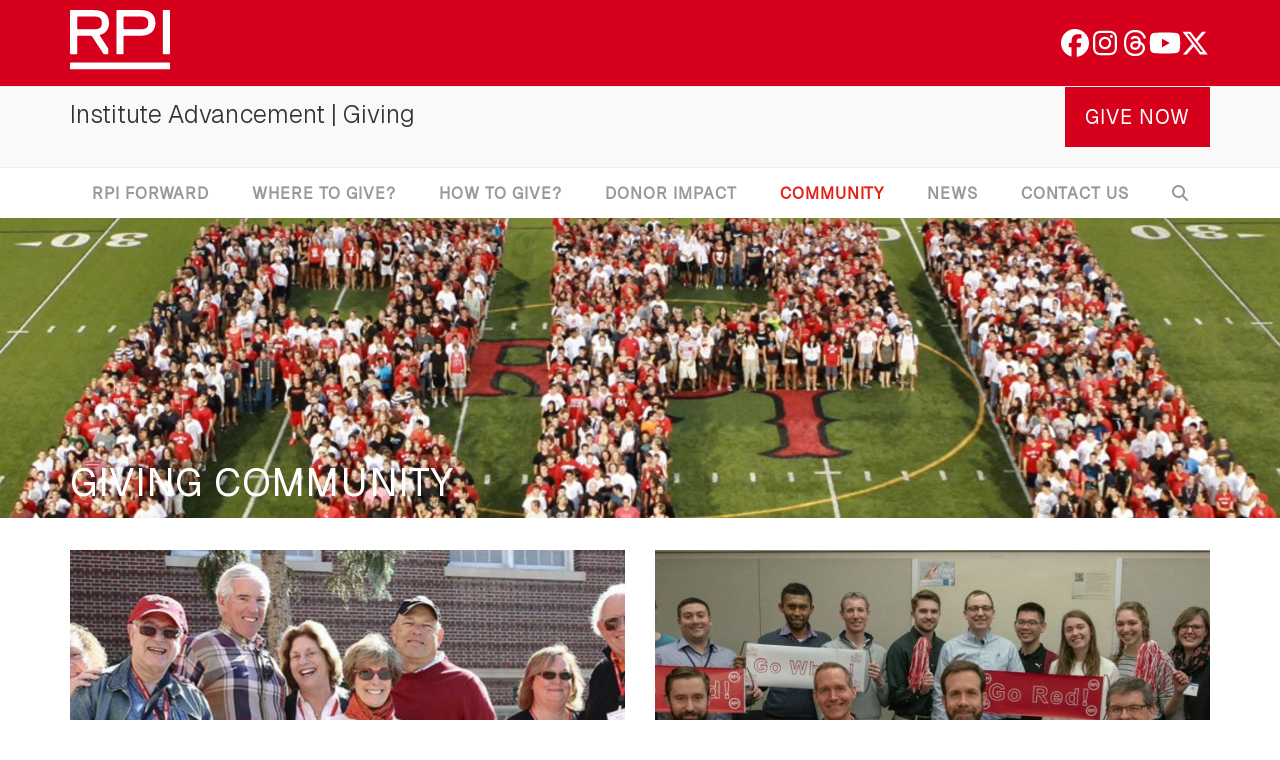

--- FILE ---
content_type: text/html; charset=UTF-8
request_url: https://giving.rpi.edu/giving-community/
body_size: 23304
content:
<!DOCTYPE html>
<html lang="en-US" class="wpex-classic-style">
<head>
<meta charset="UTF-8">
<link rel="profile" href="https://gmpg.org/xfn/11">
<meta name='robots' content='index, follow, max-image-preview:large, max-snippet:-1, max-video-preview:-1' />
	<style>img:is([sizes="auto" i], [sizes^="auto," i]) { contain-intrinsic-size: 3000px 1500px }</style>
	<meta name="viewport" content="width=device-width, initial-scale=1">

	<!-- This site is optimized with the Yoast SEO plugin v26.2 - https://yoast.com/wordpress/plugins/seo/ -->
	<title>Giving Community | Rensselaer Giving</title>
	<link rel="canonical" href="https://giving.rpi.edu/giving-community/" />
	<meta property="og:locale" content="en_US" />
	<meta property="og:type" content="article" />
	<meta property="og:title" content="Giving Community | Rensselaer Giving" />
	<meta property="og:url" content="https://giving.rpi.edu/giving-community/" />
	<meta property="og:site_name" content="Rensselaer Giving" />
	<meta property="article:publisher" content="https://www.facebook.com/RPIAlumni" />
	<meta property="article:modified_time" content="2022-04-21T13:12:53+00:00" />
	<meta property="og:image" content="https://giving.rpi.edu/wp-content/uploads/2021/08/spectrumAward-feature.jpg" />
	<meta property="og:image:width" content="1000" />
	<meta property="og:image:height" content="666" />
	<meta property="og:image:type" content="image/jpeg" />
	<meta name="twitter:card" content="summary_large_image" />
	<meta name="twitter:site" content="@RPIAlumni" />
	<script type="application/ld+json" class="yoast-schema-graph">{"@context":"https://schema.org","@graph":[{"@type":"WebPage","@id":"https://giving.rpi.edu/giving-community/","url":"https://giving.rpi.edu/giving-community/","name":"Giving Community | Rensselaer Giving","isPartOf":{"@id":"https://giving.rpi.edu/#website"},"datePublished":"2017-07-20T18:53:37+00:00","dateModified":"2022-04-21T13:12:53+00:00","breadcrumb":{"@id":"https://giving.rpi.edu/giving-community/#breadcrumb"},"inLanguage":"en-US","potentialAction":[{"@type":"ReadAction","target":["https://giving.rpi.edu/giving-community/"]}]},{"@type":"BreadcrumbList","@id":"https://giving.rpi.edu/giving-community/#breadcrumb","itemListElement":[{"@type":"ListItem","position":1,"name":"Home","item":"https://giving.rpi.edu/"},{"@type":"ListItem","position":2,"name":"Giving Community"}]},{"@type":"WebSite","@id":"https://giving.rpi.edu/#website","url":"https://giving.rpi.edu/","name":"Rensselaer Giving","description":"Institute Advancement","potentialAction":[{"@type":"SearchAction","target":{"@type":"EntryPoint","urlTemplate":"https://giving.rpi.edu/?s={search_term_string}"},"query-input":{"@type":"PropertyValueSpecification","valueRequired":true,"valueName":"search_term_string"}}],"inLanguage":"en-US"}]}</script>
	<!-- / Yoast SEO plugin. -->


<link rel='dns-prefetch' href='//www.googletagmanager.com' />
<link rel='dns-prefetch' href='//fonts.googleapis.com' />
<link rel="alternate" type="application/rss+xml" title="Rensselaer Giving &raquo; Feed" href="https://giving.rpi.edu/feed/" />
<link rel="preload" href="https://fonts.googleapis.com/css2?family=Geist:ital,wght@0,100;0,200;0,300;0,400;0,500;0,600;0,700;0,800;0,900;1,100;1,200;1,300;1,400;1,500;1,600;1,700;1,800;1,900&#038;display=swap&#038;subset=latin" as="style">
<link rel='stylesheet' id='js_composer_front-css' href='https://giving.rpi.edu/wp-content/plugins/js_composer/assets/css/js_composer.min.css?ver=8.6.1' media='all' />
<style id='wpex-fm-21459-inline-css'>
@font-face {font-family:'RPI Geist Mono';src:url('https://giving.rpi.edu/wp-content/uploads/2025/10/RPIGeistMono-Regular-1.woff') format('woff2'), url('https://giving.rpi.edu/wp-content/uploads/2025/10/RPIGeistMono-Regular-1.woff2') format('woff');font-weight:400;font-style:normal;font-display:swap;}@font-face {font-family:'RPI Geist Mono';src:url('https://giving.rpi.edu/wp-content/uploads/2025/10/RPIGeistMono-Bold.woff') format('woff2'), url('https://giving.rpi.edu/wp-content/uploads/2025/10/RPIGeistMono-Bold.woff2') format('woff');font-weight:700;font-style:normal;font-display:swap;}
</style>
<link rel='stylesheet' id='wpex-fm-20721-css' href='https://fonts.googleapis.com/css2?family=Geist:ital,wght@0,100;0,200;0,300;0,400;0,500;0,600;0,700;0,800;0,900;1,100;1,200;1,300;1,400;1,500;1,600;1,700;1,800;1,900&#038;display=swap&#038;subset=latin' media='all' />
<style id='wpex-fm-vars-inline-css'>
:root{--wpex-rpi-geist-mono-font:'RPI Geist Mono';}
</style>
<link rel='stylesheet' id='wp-block-library-css' href='https://giving.rpi.edu/wp-includes/css/dist/block-library/style.min.css?ver=ac3c068d9afb958c1be55b2175b16a99' media='all' />
<style id='global-styles-inline-css'>
:root{--wp--preset--aspect-ratio--square: 1;--wp--preset--aspect-ratio--4-3: 4/3;--wp--preset--aspect-ratio--3-4: 3/4;--wp--preset--aspect-ratio--3-2: 3/2;--wp--preset--aspect-ratio--2-3: 2/3;--wp--preset--aspect-ratio--16-9: 16/9;--wp--preset--aspect-ratio--9-16: 9/16;--wp--preset--color--black: #000000;--wp--preset--color--cyan-bluish-gray: #abb8c3;--wp--preset--color--white: #ffffff;--wp--preset--color--pale-pink: #f78da7;--wp--preset--color--vivid-red: #cf2e2e;--wp--preset--color--luminous-vivid-orange: #ff6900;--wp--preset--color--luminous-vivid-amber: #fcb900;--wp--preset--color--light-green-cyan: #7bdcb5;--wp--preset--color--vivid-green-cyan: #00d084;--wp--preset--color--pale-cyan-blue: #8ed1fc;--wp--preset--color--vivid-cyan-blue: #0693e3;--wp--preset--color--vivid-purple: #9b51e0;--wp--preset--color--accent: var(--wpex-accent);--wp--preset--color--on-accent: var(--wpex-on-accent);--wp--preset--color--accent-alt: var(--wpex-accent-alt);--wp--preset--color--on-accent-alt: var(--wpex-on-accent-alt);--wp--preset--color--palette-21135: var(--wpex-palette-21135-color);--wp--preset--color--palette-21137: var(--wpex-palette-21137-color);--wp--preset--color--palette-21136: var(--wpex-palette-21136-color);--wp--preset--gradient--vivid-cyan-blue-to-vivid-purple: linear-gradient(135deg,rgba(6,147,227,1) 0%,rgb(155,81,224) 100%);--wp--preset--gradient--light-green-cyan-to-vivid-green-cyan: linear-gradient(135deg,rgb(122,220,180) 0%,rgb(0,208,130) 100%);--wp--preset--gradient--luminous-vivid-amber-to-luminous-vivid-orange: linear-gradient(135deg,rgba(252,185,0,1) 0%,rgba(255,105,0,1) 100%);--wp--preset--gradient--luminous-vivid-orange-to-vivid-red: linear-gradient(135deg,rgba(255,105,0,1) 0%,rgb(207,46,46) 100%);--wp--preset--gradient--very-light-gray-to-cyan-bluish-gray: linear-gradient(135deg,rgb(238,238,238) 0%,rgb(169,184,195) 100%);--wp--preset--gradient--cool-to-warm-spectrum: linear-gradient(135deg,rgb(74,234,220) 0%,rgb(151,120,209) 20%,rgb(207,42,186) 40%,rgb(238,44,130) 60%,rgb(251,105,98) 80%,rgb(254,248,76) 100%);--wp--preset--gradient--blush-light-purple: linear-gradient(135deg,rgb(255,206,236) 0%,rgb(152,150,240) 100%);--wp--preset--gradient--blush-bordeaux: linear-gradient(135deg,rgb(254,205,165) 0%,rgb(254,45,45) 50%,rgb(107,0,62) 100%);--wp--preset--gradient--luminous-dusk: linear-gradient(135deg,rgb(255,203,112) 0%,rgb(199,81,192) 50%,rgb(65,88,208) 100%);--wp--preset--gradient--pale-ocean: linear-gradient(135deg,rgb(255,245,203) 0%,rgb(182,227,212) 50%,rgb(51,167,181) 100%);--wp--preset--gradient--electric-grass: linear-gradient(135deg,rgb(202,248,128) 0%,rgb(113,206,126) 100%);--wp--preset--gradient--midnight: linear-gradient(135deg,rgb(2,3,129) 0%,rgb(40,116,252) 100%);--wp--preset--font-size--small: 13px;--wp--preset--font-size--medium: 20px;--wp--preset--font-size--large: 36px;--wp--preset--font-size--x-large: 42px;--wp--preset--font-family--rpi-geist-mono: RPI Geist Mono;--wp--preset--font-family--rpigeist: RPIGeist;--wp--preset--font-family--system-sans-serif: -apple-system, BlinkMacSystemFont, 'Segoe UI', Roboto, Oxygen-Sans, Ubuntu, Cantarell, 'Helvetica Neue', sans-serif;--wp--preset--font-family--system-serif: Iowan Old Style, Apple Garamond, Baskerville, Times New Roman, Droid Serif, Times, Source Serif Pro, serif, Apple Color Emoji, Segoe UI Emoji, Segoe UI Symbol;--wp--preset--spacing--20: 0.44rem;--wp--preset--spacing--30: 0.67rem;--wp--preset--spacing--40: 1rem;--wp--preset--spacing--50: 1.5rem;--wp--preset--spacing--60: 2.25rem;--wp--preset--spacing--70: 3.38rem;--wp--preset--spacing--80: 5.06rem;--wp--preset--shadow--natural: 6px 6px 9px rgba(0, 0, 0, 0.2);--wp--preset--shadow--deep: 12px 12px 50px rgba(0, 0, 0, 0.4);--wp--preset--shadow--sharp: 6px 6px 0px rgba(0, 0, 0, 0.2);--wp--preset--shadow--outlined: 6px 6px 0px -3px rgba(255, 255, 255, 1), 6px 6px rgba(0, 0, 0, 1);--wp--preset--shadow--crisp: 6px 6px 0px rgba(0, 0, 0, 1);}:root { --wp--style--global--content-size: 840px;--wp--style--global--wide-size: 1200px; }:where(body) { margin: 0; }.wp-site-blocks > .alignleft { float: left; margin-right: 2em; }.wp-site-blocks > .alignright { float: right; margin-left: 2em; }.wp-site-blocks > .aligncenter { justify-content: center; margin-left: auto; margin-right: auto; }:where(.wp-site-blocks) > * { margin-block-start: 24px; margin-block-end: 0; }:where(.wp-site-blocks) > :first-child { margin-block-start: 0; }:where(.wp-site-blocks) > :last-child { margin-block-end: 0; }:root { --wp--style--block-gap: 24px; }:root :where(.is-layout-flow) > :first-child{margin-block-start: 0;}:root :where(.is-layout-flow) > :last-child{margin-block-end: 0;}:root :where(.is-layout-flow) > *{margin-block-start: 24px;margin-block-end: 0;}:root :where(.is-layout-constrained) > :first-child{margin-block-start: 0;}:root :where(.is-layout-constrained) > :last-child{margin-block-end: 0;}:root :where(.is-layout-constrained) > *{margin-block-start: 24px;margin-block-end: 0;}:root :where(.is-layout-flex){gap: 24px;}:root :where(.is-layout-grid){gap: 24px;}.is-layout-flow > .alignleft{float: left;margin-inline-start: 0;margin-inline-end: 2em;}.is-layout-flow > .alignright{float: right;margin-inline-start: 2em;margin-inline-end: 0;}.is-layout-flow > .aligncenter{margin-left: auto !important;margin-right: auto !important;}.is-layout-constrained > .alignleft{float: left;margin-inline-start: 0;margin-inline-end: 2em;}.is-layout-constrained > .alignright{float: right;margin-inline-start: 2em;margin-inline-end: 0;}.is-layout-constrained > .aligncenter{margin-left: auto !important;margin-right: auto !important;}.is-layout-constrained > :where(:not(.alignleft):not(.alignright):not(.alignfull)){max-width: var(--wp--style--global--content-size);margin-left: auto !important;margin-right: auto !important;}.is-layout-constrained > .alignwide{max-width: var(--wp--style--global--wide-size);}body .is-layout-flex{display: flex;}.is-layout-flex{flex-wrap: wrap;align-items: center;}.is-layout-flex > :is(*, div){margin: 0;}body .is-layout-grid{display: grid;}.is-layout-grid > :is(*, div){margin: 0;}body{padding-top: 0px;padding-right: 0px;padding-bottom: 0px;padding-left: 0px;}a:where(:not(.wp-element-button)){text-decoration: underline;}:root :where(.wp-element-button, .wp-block-button__link){background-color: #32373c;border-width: 0;color: #fff;font-family: inherit;font-size: inherit;line-height: inherit;padding: calc(0.667em + 2px) calc(1.333em + 2px);text-decoration: none;}.has-black-color{color: var(--wp--preset--color--black) !important;}.has-cyan-bluish-gray-color{color: var(--wp--preset--color--cyan-bluish-gray) !important;}.has-white-color{color: var(--wp--preset--color--white) !important;}.has-pale-pink-color{color: var(--wp--preset--color--pale-pink) !important;}.has-vivid-red-color{color: var(--wp--preset--color--vivid-red) !important;}.has-luminous-vivid-orange-color{color: var(--wp--preset--color--luminous-vivid-orange) !important;}.has-luminous-vivid-amber-color{color: var(--wp--preset--color--luminous-vivid-amber) !important;}.has-light-green-cyan-color{color: var(--wp--preset--color--light-green-cyan) !important;}.has-vivid-green-cyan-color{color: var(--wp--preset--color--vivid-green-cyan) !important;}.has-pale-cyan-blue-color{color: var(--wp--preset--color--pale-cyan-blue) !important;}.has-vivid-cyan-blue-color{color: var(--wp--preset--color--vivid-cyan-blue) !important;}.has-vivid-purple-color{color: var(--wp--preset--color--vivid-purple) !important;}.has-accent-color{color: var(--wp--preset--color--accent) !important;}.has-on-accent-color{color: var(--wp--preset--color--on-accent) !important;}.has-accent-alt-color{color: var(--wp--preset--color--accent-alt) !important;}.has-on-accent-alt-color{color: var(--wp--preset--color--on-accent-alt) !important;}.has-palette-21135-color{color: var(--wp--preset--color--palette-21135) !important;}.has-palette-21137-color{color: var(--wp--preset--color--palette-21137) !important;}.has-palette-21136-color{color: var(--wp--preset--color--palette-21136) !important;}.has-black-background-color{background-color: var(--wp--preset--color--black) !important;}.has-cyan-bluish-gray-background-color{background-color: var(--wp--preset--color--cyan-bluish-gray) !important;}.has-white-background-color{background-color: var(--wp--preset--color--white) !important;}.has-pale-pink-background-color{background-color: var(--wp--preset--color--pale-pink) !important;}.has-vivid-red-background-color{background-color: var(--wp--preset--color--vivid-red) !important;}.has-luminous-vivid-orange-background-color{background-color: var(--wp--preset--color--luminous-vivid-orange) !important;}.has-luminous-vivid-amber-background-color{background-color: var(--wp--preset--color--luminous-vivid-amber) !important;}.has-light-green-cyan-background-color{background-color: var(--wp--preset--color--light-green-cyan) !important;}.has-vivid-green-cyan-background-color{background-color: var(--wp--preset--color--vivid-green-cyan) !important;}.has-pale-cyan-blue-background-color{background-color: var(--wp--preset--color--pale-cyan-blue) !important;}.has-vivid-cyan-blue-background-color{background-color: var(--wp--preset--color--vivid-cyan-blue) !important;}.has-vivid-purple-background-color{background-color: var(--wp--preset--color--vivid-purple) !important;}.has-accent-background-color{background-color: var(--wp--preset--color--accent) !important;}.has-on-accent-background-color{background-color: var(--wp--preset--color--on-accent) !important;}.has-accent-alt-background-color{background-color: var(--wp--preset--color--accent-alt) !important;}.has-on-accent-alt-background-color{background-color: var(--wp--preset--color--on-accent-alt) !important;}.has-palette-21135-background-color{background-color: var(--wp--preset--color--palette-21135) !important;}.has-palette-21137-background-color{background-color: var(--wp--preset--color--palette-21137) !important;}.has-palette-21136-background-color{background-color: var(--wp--preset--color--palette-21136) !important;}.has-black-border-color{border-color: var(--wp--preset--color--black) !important;}.has-cyan-bluish-gray-border-color{border-color: var(--wp--preset--color--cyan-bluish-gray) !important;}.has-white-border-color{border-color: var(--wp--preset--color--white) !important;}.has-pale-pink-border-color{border-color: var(--wp--preset--color--pale-pink) !important;}.has-vivid-red-border-color{border-color: var(--wp--preset--color--vivid-red) !important;}.has-luminous-vivid-orange-border-color{border-color: var(--wp--preset--color--luminous-vivid-orange) !important;}.has-luminous-vivid-amber-border-color{border-color: var(--wp--preset--color--luminous-vivid-amber) !important;}.has-light-green-cyan-border-color{border-color: var(--wp--preset--color--light-green-cyan) !important;}.has-vivid-green-cyan-border-color{border-color: var(--wp--preset--color--vivid-green-cyan) !important;}.has-pale-cyan-blue-border-color{border-color: var(--wp--preset--color--pale-cyan-blue) !important;}.has-vivid-cyan-blue-border-color{border-color: var(--wp--preset--color--vivid-cyan-blue) !important;}.has-vivid-purple-border-color{border-color: var(--wp--preset--color--vivid-purple) !important;}.has-accent-border-color{border-color: var(--wp--preset--color--accent) !important;}.has-on-accent-border-color{border-color: var(--wp--preset--color--on-accent) !important;}.has-accent-alt-border-color{border-color: var(--wp--preset--color--accent-alt) !important;}.has-on-accent-alt-border-color{border-color: var(--wp--preset--color--on-accent-alt) !important;}.has-palette-21135-border-color{border-color: var(--wp--preset--color--palette-21135) !important;}.has-palette-21137-border-color{border-color: var(--wp--preset--color--palette-21137) !important;}.has-palette-21136-border-color{border-color: var(--wp--preset--color--palette-21136) !important;}.has-vivid-cyan-blue-to-vivid-purple-gradient-background{background: var(--wp--preset--gradient--vivid-cyan-blue-to-vivid-purple) !important;}.has-light-green-cyan-to-vivid-green-cyan-gradient-background{background: var(--wp--preset--gradient--light-green-cyan-to-vivid-green-cyan) !important;}.has-luminous-vivid-amber-to-luminous-vivid-orange-gradient-background{background: var(--wp--preset--gradient--luminous-vivid-amber-to-luminous-vivid-orange) !important;}.has-luminous-vivid-orange-to-vivid-red-gradient-background{background: var(--wp--preset--gradient--luminous-vivid-orange-to-vivid-red) !important;}.has-very-light-gray-to-cyan-bluish-gray-gradient-background{background: var(--wp--preset--gradient--very-light-gray-to-cyan-bluish-gray) !important;}.has-cool-to-warm-spectrum-gradient-background{background: var(--wp--preset--gradient--cool-to-warm-spectrum) !important;}.has-blush-light-purple-gradient-background{background: var(--wp--preset--gradient--blush-light-purple) !important;}.has-blush-bordeaux-gradient-background{background: var(--wp--preset--gradient--blush-bordeaux) !important;}.has-luminous-dusk-gradient-background{background: var(--wp--preset--gradient--luminous-dusk) !important;}.has-pale-ocean-gradient-background{background: var(--wp--preset--gradient--pale-ocean) !important;}.has-electric-grass-gradient-background{background: var(--wp--preset--gradient--electric-grass) !important;}.has-midnight-gradient-background{background: var(--wp--preset--gradient--midnight) !important;}.has-small-font-size{font-size: var(--wp--preset--font-size--small) !important;}.has-medium-font-size{font-size: var(--wp--preset--font-size--medium) !important;}.has-large-font-size{font-size: var(--wp--preset--font-size--large) !important;}.has-x-large-font-size{font-size: var(--wp--preset--font-size--x-large) !important;}.has-rpi-geist-mono-font-family{font-family: var(--wp--preset--font-family--rpi-geist-mono) !important;}.has-rpigeist-font-family{font-family: var(--wp--preset--font-family--rpigeist) !important;}.has-system-sans-serif-font-family{font-family: var(--wp--preset--font-family--system-sans-serif) !important;}.has-system-serif-font-family{font-family: var(--wp--preset--font-family--system-serif) !important;}
:root :where(.wp-block-post-template){margin-top: 0px;margin-right: auto;margin-bottom: 0px;margin-left: auto;}
:root :where(.wp-block-pullquote){font-size: 1.5em;line-height: 1.6;}
</style>
<link rel='stylesheet' id='wpa-style-css' href='https://giving.rpi.edu/wp-content/plugins/wp-accessibility/css/wpa-style.css?ver=2.2.6' media='all' />
<style id='wpa-style-inline-css'>
:root { --admin-bar-top : 7px; }
</style>
<link rel='stylesheet' id='elementor-frontend-css' href='https://giving.rpi.edu/wp-content/plugins/elementor/assets/css/frontend.min.css?ver=3.32.5' media='all' />
<link rel='stylesheet' id='wpex-elementor-css' href='https://giving.rpi.edu/wp-content/themes/Total/assets/css/frontend/elementor.min.css?ver=6.4.2' media='all' />
<link rel='stylesheet' id='wpex-style-css' href='https://giving.rpi.edu/wp-content/themes/Total/style.css?ver=6.4.2' media='all' />
<link rel='stylesheet' id='wpex-mobile-menu-breakpoint-max-css' href='https://giving.rpi.edu/wp-content/themes/Total/assets/css/frontend/breakpoints/max.min.css?ver=6.4.2' media='only screen and (max-width:1024px)' />
<link rel='stylesheet' id='wpex-mobile-menu-breakpoint-min-css' href='https://giving.rpi.edu/wp-content/themes/Total/assets/css/frontend/breakpoints/min.min.css?ver=6.4.2' media='only screen and (min-width:1025px)' />
<link rel='stylesheet' id='vcex-shortcodes-css' href='https://giving.rpi.edu/wp-content/themes/Total/assets/css/frontend/vcex-shortcodes.min.css?ver=6.4.2' media='all' />
<link rel='stylesheet' id='wpex-wpbakery-css' href='https://giving.rpi.edu/wp-content/themes/Total/assets/css/frontend/wpbakery.min.css?ver=6.4.2' media='all' />
<script src="https://giving.rpi.edu/wp-includes/js/jquery/jquery.min.js?ver=3.7.1" id="jquery-core-js"></script>
<script src="https://giving.rpi.edu/wp-includes/js/jquery/jquery-migrate.min.js?ver=3.4.1" id="jquery-migrate-js"></script>
<script src="//giving.rpi.edu/wp-content/plugins/revslider/sr6/assets/js/rbtools.min.js?ver=6.7.37" async id="tp-tools-js"></script>
<script src="//giving.rpi.edu/wp-content/plugins/revslider/sr6/assets/js/rs6.min.js?ver=6.7.37" async id="revmin-js"></script>
<script id="wpex-core-js-extra">
var wpex_theme_params = {"selectArrowIcon":"<span class=\"wpex-select-arrow__icon wpex-icon--sm wpex-flex wpex-icon\" aria-hidden=\"true\"><svg viewBox=\"0 0 24 24\" xmlns=\"http:\/\/www.w3.org\/2000\/svg\"><rect fill=\"none\" height=\"24\" width=\"24\"\/><g transform=\"matrix(0, -1, 1, 0, -0.115, 23.885)\"><polygon points=\"17.77,3.77 16,2 6,12 16,22 17.77,20.23 9.54,12\"\/><\/g><\/svg><\/span>","customSelects":".widget_categories form,.widget_archive select,.vcex-form-shortcode select","scrollToHash":"1","localScrollFindLinks":"1","localScrollHighlight":"1","localScrollUpdateHash":"1","scrollToHashTimeout":"500","localScrollTargets":"li.local-scroll a, a.local-scroll, .local-scroll-link, .local-scroll-link > a,.sidr-class-local-scroll-link,li.sidr-class-local-scroll > span > a,li.sidr-class-local-scroll > a","scrollToBehavior":"smooth","hasStickyNavbar":""};
</script>
<script src="https://giving.rpi.edu/wp-content/themes/Total/assets/js/frontend/core.min.js?ver=6.4.2" id="wpex-core-js" defer data-wp-strategy="defer"></script>
<script id="wpex-inline-js-after">
!function(){const e=document.querySelector("html"),t=()=>{const t=window.innerWidth-document.documentElement.clientWidth;t&&e.style.setProperty("--wpex-scrollbar-width",`${t}px`)};t(),window.addEventListener("resize",(()=>{t()}))}();
</script>
<script src="https://giving.rpi.edu/wp-content/themes/Total/assets/js/frontend/search/drop-down.min.js?ver=6.4.2" id="wpex-search-drop_down-js" defer data-wp-strategy="defer"></script>
<script id="wpex-sticky-main-nav-js-extra">
var wpex_sticky_main_nav_params = {"breakpoint":"1024"};
</script>
<script src="https://giving.rpi.edu/wp-content/themes/Total/assets/js/frontend/sticky/main-nav.min.js?ver=6.4.2" id="wpex-sticky-main-nav-js" defer data-wp-strategy="defer"></script>
<script id="wpex-sticky-header-js-extra">
var wpex_sticky_header_params = {"breakpoint":"1025","startPoint":"50","shrink":"1","shrinkOnMobile":"1","shrinkHeight":"95","shrink_speed":".3s","shrink_delay":"1"};
</script>
<script src="https://giving.rpi.edu/wp-content/themes/Total/assets/js/frontend/sticky/header.min.js?ver=6.4.2" id="wpex-sticky-header-js" defer data-wp-strategy="defer"></script>
<script id="wpex-mobile-menu-toggle-js-extra">
var wpex_mobile_menu_toggle_params = {"breakpoint":"1024","i18n":{"openSubmenu":"Open submenu of %s","closeSubmenu":"Close submenu of %s"},"openSubmenuIcon":"<span class=\"wpex-open-submenu__icon wpex-transition-transform wpex-duration-300 wpex-icon\" aria-hidden=\"true\"><svg xmlns=\"http:\/\/www.w3.org\/2000\/svg\" viewBox=\"0 0 448 512\"><path d=\"M201.4 342.6c12.5 12.5 32.8 12.5 45.3 0l160-160c12.5-12.5 12.5-32.8 0-45.3s-32.8-12.5-45.3 0L224 274.7 86.6 137.4c-12.5-12.5-32.8-12.5-45.3 0s-12.5 32.8 0 45.3l160 160z\"\/><\/svg><\/span>"};
</script>
<script src="https://giving.rpi.edu/wp-content/themes/Total/assets/js/frontend/mobile-menu/toggle.min.js?ver=6.4.2" id="wpex-mobile-menu-toggle-js" defer data-wp-strategy="defer"></script>

<!-- Google tag (gtag.js) snippet added by Site Kit -->
<!-- Google Analytics snippet added by Site Kit -->
<script src="https://www.googletagmanager.com/gtag/js?id=GT-KTR3PWP" id="google_gtagjs-js" async></script>
<script id="google_gtagjs-js-after">
window.dataLayer = window.dataLayer || [];function gtag(){dataLayer.push(arguments);}
gtag("set","linker",{"domains":["giving.rpi.edu"]});
gtag("js", new Date());
gtag("set", "developer_id.dZTNiMT", true);
gtag("config", "GT-KTR3PWP", {"googlesitekit_post_type":"page"});
</script>
<script></script><link rel="https://api.w.org/" href="https://giving.rpi.edu/wp-json/" /><link rel="alternate" title="JSON" type="application/json" href="https://giving.rpi.edu/wp-json/wp/v2/pages/19" /><link rel="alternate" title="oEmbed (JSON)" type="application/json+oembed" href="https://giving.rpi.edu/wp-json/oembed/1.0/embed?url=https%3A%2F%2Fgiving.rpi.edu%2Fgiving-community%2F" />
<link rel="alternate" title="oEmbed (XML)" type="text/xml+oembed" href="https://giving.rpi.edu/wp-json/oembed/1.0/embed?url=https%3A%2F%2Fgiving.rpi.edu%2Fgiving-community%2F&#038;format=xml" />
<meta name="generator" content="Site Kit by Google 1.165.0" />		<script type="text/javascript">
				(function(c,l,a,r,i,t,y){
					c[a]=c[a]||function(){(c[a].q=c[a].q||[]).push(arguments)};t=l.createElement(r);t.async=1;
					t.src="https://www.clarity.ms/tag/"+i+"?ref=wordpress";y=l.getElementsByTagName(r)[0];y.parentNode.insertBefore(t,y);
				})(window, document, "clarity", "script", "s4miqbmv0q");
		</script>
		<meta name="generator" content="performance-lab 4.0.0; plugins: embed-optimizer, image-prioritizer, performant-translations, speculation-rules">
<meta name="generator" content="performant-translations 1.2.0">
<meta name="generator" content="speculation-rules 1.6.0">
<meta name="generator" content="Elementor 3.32.5; features: additional_custom_breakpoints; settings: css_print_method-external, google_font-enabled, font_display-auto">
<meta name="generator" content="optimization-detective 1.0.0-beta3">
			<style>
				.e-con.e-parent:nth-of-type(n+4):not(.e-lazyloaded):not(.e-no-lazyload),
				.e-con.e-parent:nth-of-type(n+4):not(.e-lazyloaded):not(.e-no-lazyload) * {
					background-image: none !important;
				}
				@media screen and (max-height: 1024px) {
					.e-con.e-parent:nth-of-type(n+3):not(.e-lazyloaded):not(.e-no-lazyload),
					.e-con.e-parent:nth-of-type(n+3):not(.e-lazyloaded):not(.e-no-lazyload) * {
						background-image: none !important;
					}
				}
				@media screen and (max-height: 640px) {
					.e-con.e-parent:nth-of-type(n+2):not(.e-lazyloaded):not(.e-no-lazyload),
					.e-con.e-parent:nth-of-type(n+2):not(.e-lazyloaded):not(.e-no-lazyload) * {
						background-image: none !important;
					}
				}
			</style>
			<meta name="generator" content="embed-optimizer 1.0.0-beta2">
<meta name="generator" content="image-prioritizer 1.0.0-beta2">
<noscript><style>body:not(.content-full-screen) .wpex-vc-row-stretched[data-vc-full-width-init="false"]{visibility:visible;}</style></noscript><link rel="icon" href="https://giving.rpi.edu/wp-content/uploads/2025/09/cropped-Screenshot-2025-09-25-at-2.33.17-PM-32x32.png" sizes="32x32" />
<link rel="icon" href="https://giving.rpi.edu/wp-content/uploads/2025/09/cropped-Screenshot-2025-09-25-at-2.33.17-PM-192x192.png" sizes="192x192" />
<link rel="apple-touch-icon" href="https://giving.rpi.edu/wp-content/uploads/2025/09/cropped-Screenshot-2025-09-25-at-2.33.17-PM-180x180.png" />
<meta name="msapplication-TileImage" content="https://giving.rpi.edu/wp-content/uploads/2025/09/cropped-Screenshot-2025-09-25-at-2.33.17-PM-270x270.png" />
<script>function setREVStartSize(e){
			//window.requestAnimationFrame(function() {
				window.RSIW = window.RSIW===undefined ? window.innerWidth : window.RSIW;
				window.RSIH = window.RSIH===undefined ? window.innerHeight : window.RSIH;
				try {
					var pw = document.getElementById(e.c).parentNode.offsetWidth,
						newh;
					pw = pw===0 || isNaN(pw) || (e.l=="fullwidth" || e.layout=="fullwidth") ? window.RSIW : pw;
					e.tabw = e.tabw===undefined ? 0 : parseInt(e.tabw);
					e.thumbw = e.thumbw===undefined ? 0 : parseInt(e.thumbw);
					e.tabh = e.tabh===undefined ? 0 : parseInt(e.tabh);
					e.thumbh = e.thumbh===undefined ? 0 : parseInt(e.thumbh);
					e.tabhide = e.tabhide===undefined ? 0 : parseInt(e.tabhide);
					e.thumbhide = e.thumbhide===undefined ? 0 : parseInt(e.thumbhide);
					e.mh = e.mh===undefined || e.mh=="" || e.mh==="auto" ? 0 : parseInt(e.mh,0);
					if(e.layout==="fullscreen" || e.l==="fullscreen")
						newh = Math.max(e.mh,window.RSIH);
					else{
						e.gw = Array.isArray(e.gw) ? e.gw : [e.gw];
						for (var i in e.rl) if (e.gw[i]===undefined || e.gw[i]===0) e.gw[i] = e.gw[i-1];
						e.gh = e.el===undefined || e.el==="" || (Array.isArray(e.el) && e.el.length==0)? e.gh : e.el;
						e.gh = Array.isArray(e.gh) ? e.gh : [e.gh];
						for (var i in e.rl) if (e.gh[i]===undefined || e.gh[i]===0) e.gh[i] = e.gh[i-1];
											
						var nl = new Array(e.rl.length),
							ix = 0,
							sl;
						e.tabw = e.tabhide>=pw ? 0 : e.tabw;
						e.thumbw = e.thumbhide>=pw ? 0 : e.thumbw;
						e.tabh = e.tabhide>=pw ? 0 : e.tabh;
						e.thumbh = e.thumbhide>=pw ? 0 : e.thumbh;
						for (var i in e.rl) nl[i] = e.rl[i]<window.RSIW ? 0 : e.rl[i];
						sl = nl[0];
						for (var i in nl) if (sl>nl[i] && nl[i]>0) { sl = nl[i]; ix=i;}
						var m = pw>(e.gw[ix]+e.tabw+e.thumbw) ? 1 : (pw-(e.tabw+e.thumbw)) / (e.gw[ix]);
						newh =  (e.gh[ix] * m) + (e.tabh + e.thumbh);
					}
					var el = document.getElementById(e.c);
					if (el!==null && el) el.style.height = newh+"px";
					el = document.getElementById(e.c+"_wrapper");
					if (el!==null && el) {
						el.style.height = newh+"px";
						el.style.display = "block";
					}
				} catch(e){
					console.log("Failure at Presize of Slider:" + e)
				}
			//});
		  };</script>
		<style id="wp-custom-css">
			/* You can add your own CSS here. Click the help icon above to learn more. */.raa-rollover h2{color:#fff}.cls-1{stroke:none !important;}.bio-dropdown h4{font-weight:bold;}#bio-dropdown{border:none;}.ec-chair-title{margin-bottom:0 !important;}.vcex-no-posts-found{font-style:italic;}.postid-14030 .page-header-content{float:right;color:red;}.postid-14030 .page-header-title{text-align:right;color:#d6001c;line-height:38px;}.postid-14030 .page-header-content span{color:#d6001c;}.postid-14030 .page-subheading{color:#d6001c important;}.wpfront-message{padding:20px!important;font-size:.85em;line-height:1.4em;}.wpfront-message a{color:#d6001d;}.slider-row .vc_column-inner{margin-bottom:0px;}.post-grid-alt h4{font-size:1.1em;}#CAB-title h4{color:#ffffff;}blockquote{font-size:1.1em;color:#fff}.background-image-page-header-overlay{background:rgb(0,0,0);background:linear-gradient(180deg,rgba(0,0,0,0) 35%,rgba(0,0,0,0.9) 92%);}.elt p{font-size:b14px;}.premium-person-style2 img{display:none;}.corp-chart .elementor-widget{margin:0 !important;}.premium-progressbar-bar-wrap{margin-bottom:10px !important;}.related-portfolio-posts .portfolio-entry-excerpt{display:none;}.sidr a{color:#454545;}.sidr a:hover{color:#fff;background-color:#424242;}.widget-title{background-color:#424242;}.textwidget a{background-color:#424242;}#slide-1-layer-2{background-color:#000;}#slide-31-layer-1{background-color:#000;}#slide-31-layer-2{background-color:#000;}#slide-3-layer-1{background-color:#000;}#slide-3-layer-2{background-color:#000;}#slide-1-layer-1{background-color:#000;}#community-home-carousel .entry-title a:hover{color:#fff;}.tribute-field{margin-bottom:10px;}.tribute-message{font-style:italic;}.tribute-text{color:#fff;}.vc_gitem-acf-label{font-weight:600;}.page-header.background-image-page-header .page-header-title{font-size:2em!important;margin-top:20%;}.terms{color:#fff;}.footer-widget{padding-bottom:15px}.btn-modal{width:300px;border-radius:3px;}.menu-button{background:#d6001c;border-radius:1px!important;margin:1px!important;float:right!important;}.menu-button a{color:#fff!important;}.menu-button .link-inner{background:none!important;}.event-details h2{margin-top:0;}.event-details .vc_acf{font-size:18px;font-weight:bold;padding-bottom:10px;text-transform:uppercase;}.where-to-grid .vc_gitem-row-position-middle{top:45%;}.font-news-text h1{text-shadow:3px 2px 6px rgba(0,0,0,1);}.why-full-row .vc_column-inner{padding-top:0 !important;}.vc_custom_1419240516480{background-color:#f9f9f9;}.event-meta{font-weight:bold;color:#000;}.event-meta-grid{font-weight:bold;color:#000;padding-left:10px;}.year-end{display:none;}#cta{margin-bottom:0;}.vc_message_box{padding:.1em 1em 1em 8em;}.vc_message_box-icon{font-size:4em;width:2em}.pre-footer-campaign{padding-left:250px;background:#000 url(https://giving.rpi.edu/wp-content/uploads/2017/07/campaign-banner-new-red.jpg?id=1533) !important;background-position:center !important;background-repeat:no-repeat !important;background-size:cover !important;}.pre-footer-campaign h2{color:#fff;}.pre-footer .vc_column-inner{margin:0;padding:0;}.pre-footer .sidebar-box{margin:0;padding:0;}#hide,.hide,.sidr-class-hide{display:none;}#sidr-id-menu-item-1150{background:#d6001c;}#sidr-id-menu-item-1150 a{color:#fff;}#how-to-give{padding-top:20px;}#making-a-difference h2{line-height:.5px;}.single-row-button a{width:30%;}.give-now-button a{width:60%;margin:0 auto;}#gift-box{width:80%;margin:0 auto;border-top:20px solid #d6001c;}#site-header-inner{padding-bottom:20px;}#site-logo a.site-logo-text{color:#333;font-size:25px;font-weight:300;line-height:0px;letter-spacing:.1px;}/*.site-description{color:#333;float:left;*/margin:0 4px;position:absolute;top:22px;display:none;}.vc_btn3.vc_btn3-size-lg{font-size:16px !important;text-transform:uppercase;}.event-info span{font-weight:600;}.give-now-header .vc_column-inner{margin-bottom:20px}.button-wrapper{background:#d6001c;padding:15px 20px;}.button-wrapper a{color:#fff;text-decoration:none;}.top-row h3{padding:15px;color:#fff;}.top-row{padding-left:15px;padding-bottom:15px;background:#363636;}.donor-tables{background:#f5f5f5;border:1px solid #000;}.donor-tables td{padding:15px;border:1px solid #000;}.corp-partners img{vertical-align:middle;}#why-faculty-image{float:right;}#why-faculty-text{float:left;}#campaign-cta-button{}#new-campaign-cta h2{color:#ffffff !important;font-weight:600 !important;font-size:22px;}#cta-text{}#campaign-cta .sidebar-box{margin-bottom:0;}#custom_html-2 p{margin-bottom:0;}#campaign-cta .vc_column-inner{margin-bottom:0;}.site-footer .widget-title{font-weight:200;font-size:20px;text-transform:uppercase;color:#ccc}/*#footer-bottom{height:0;}*/.site-footer{background:url(https://giving.rpi.edu/wp-content/uploads/2017/08/new-giving-footer-bg.jpg);background-position:center !important;background-repeat:no-repeat !important;background-size:cover !important;}.site-footer .wpex-row .col-1{background:#363636;}.site-footer-inner{padding-top:0px}.story-button{width:300px;border-radius:0;}.overlay-text h2,.hover-text h2{font-weight:600;font-size:18px !important;text-transform:uppercase;color:white;}/*.vc_is-hover .overlay-text h2{display:none;}*/.overlay-text,.hover-text{margin:0;height:50px;}.overlay-text h2{padding-top:8px;}.hover-text h2{padding:0;margin:0;}.where-grid{margin-bottom:0;}.hover-text h2{padding:24px;}.page-header .wpb_single_image_caption{background:none;left:20px;color:#fff;font-size:42px;font-weight:100;opacity:1;bottom:50px;text-transform:uppercase;}.page-header{margin:0;padding:0;}.page-header .vc_column-inner{margin:0;padding:0;}.why-give-stat .wpb_single_image_caption{padding:20px;text-transform:uppercase;background:rgba(226,35,27,0.5);left:0px;bottom:0;color:#fff;font-size:34px;font-weight:200;opacity:1;line-height:34px;}.why-give h1{color:#990000;}.why-full-row .vc_column-inner{margin:0;}#why-full-row .vc_column-inner{margin:0;}#media_image-2{padding:0px;text-align:center;width:150px;margin:50px auto 20px;}.footer-box .col-1{background-color:#363636;width:275px;text-align:center;}.site-footer .wpex-row .col-2{margin:50px 0 0 20px;width:20%;}.site-footer .wpex-row .col-3{margin:50px 0 0 20px;width:20%;}.site-footer .wpex-row .col-4{margin:50px 0 0 20px;width:20%;}.pre-footer{background:#d6001c;}/*#footer-bottom-inner{margin-left:33%;bottom:350px;font-size:14px;font-weight:100;font-stretch:expanded;color:#fff;}*/.page-header{background-position:center;}.page-header-table-cell{vertical-align:bottom;text-align:left;padding:0}#how-to-give h4{font-size:1.5em;}/*Mobile*/@media screen and (max-width:1024px){#footer-callout-wrap{padding-left:20px;padding-right:20px;}#give-header-btn{text-align:center;margin-right:30px}.site-footer .wpex-row .col-1{width:100%;}.site-footer .wpex-row .col-2{display:none;}.site-footer .wpex-row .col-3{display:none;}.site-footer .wpex-row .col-4{display:none;}.pre-footer{background-color:#fff !important;}.pre-footer-campaign{padding-left:30px;background-position:65% !important;}.pre-footer-campaign h2{font-size:20px !important;margin-top:100px !important;}.pre-footer-campaign .vc_single_image-wrapper{max-width:80% !important;padding-top:20px;}#content-wrap{max-width:90%;}.page-header-inner{max-width:90% !important;}#mobile-menu{right:10px;}#site-header-inner{padding-left:30px;}.vc_message_box-icon{float:right;position:relative;margin:50px 20px;width:0;}.vc_message_box{padding:.1em 1em 1em 1em;}.vc_btn3-container.vc_btn3-center{margin-top:20px;}#campaign-cta{padding-top:10px !important;}.give-now-button a{width:90%;}#form-sub-heading{margin-bottom:20px;}.vc_empty_space{height:10px !important;}.vc_column-inner{margin-bottom:20px!important;}body.wpex-responsive .container,body.wpex-responsive .vc_row-fluid.container{max-width:100%;}.site-description{font-size:14px;}#site-logo a.site-logo-text{font-size:24px;line-height:50px;}.give-now-menu{display:none;}.site-footer .wpex-row .col-2,.col-3,.col-4{display:none;}}@media screen and (max-width:480px){#site-logo{margin-top:20px;}#site-logo .wpex-float-left{float:none;}#give-header-btn{text-align:center;margin-right:0;}.wpfront-message{margin-bottom:10px}.top-bar-right{display:none;}.pre-footer-campaign h2{font-size:16px !important;margin-top:150px !important;}#site-header-inner{padding-left:10px;}#new-campaign-cta{min-height:200px;}#new-campaign-cta h2{color:#ffffff !important;font-weight:600 !important;font-size:12px;line-height:12px;width:60%;margin-top:10px;}#transform-logo{width:200px;}#footer-bottom-inner{margin:0;}#campaign-cta{padding:0 30px;}.wpex-responsive .container,.wpex-responsive .vc_row-fluid.container body{max-width:100%;padding:0 20px;}.single-row-button a{width:100%;}.why-give-stat .wpb_single_image_caption{font-size:22px;line-height:24px;}}@media screen and (max-width:376px){.vc_btn3.vc_btn3-size-lg{padding:10px 20px;}#site-logo a.site-logo-text{font-size:20px;line-height:0px;text-align:center}.site-description{font-size:12px;}}.pre-footer-campaign{display:none;}.pre-footer{display:none;}table{background-color:#e5e5e5}.head-row{background-color:#d6001c;color:#000;font-weight:900}		</style>
			<!-- Fonts Plugin CSS - https://fontsplugin.com/ -->
	<style>
		:root {
--font-base: RPIGeist;
--font-headings: RPIGeist;
--font-input: RPIGeist;
}
@font-face {font-family:'RPI Geist Mono';src:url('https://giving.rpi.edu/wp-content/uploads/2025/10/RPIGeistMono-Regular.woff') format('woff'),url('https://giving.rpi.edu/wp-content/uploads/2025/10/RPIGeistMono-Regular.woff2') format('woff2'),url('https://giving.rpi.edu/wp-content/uploads/2025/10/RPIGeistMono-Regular.otf') format('opentype');}@font-face {font-family:'RPIGeist';src:url('https://giving.rpi.edu/wp-content/uploads/2025/08/RPIGeist-Regular.woff') format('woff'),url('https://giving.rpi.edu/wp-content/uploads/2025/08/RPIGeist-Regular.woff2') format('woff2');}body, #content, .entry-content, .post-content, .page-content, .post-excerpt, .entry-summary, .entry-excerpt, .widget-area, .widget, .sidebar, #sidebar, footer, .footer, #footer, .site-footer {
font-family: "RPIGeist";
font-style: normal;
font-weight: 500;
 }
#site-title, .site-title, #site-title a, .site-title a, .entry-title, .entry-title a, h1, h2, h3, h4, h5, h6, .widget-title, .elementor-heading-title {
font-family: "RPIGeist";
font-style: normal;
font-weight: 700;
 }
button, .button, input, select, textarea, .wp-block-button, .wp-block-button__link {
font-family: "RPIGeist";
font-style: normal;
font-weight: 700;
 }
#site-title, .site-title, #site-title a, .site-title a, #site-logo, #site-logo a, #logo, #logo a, .logo, .logo a, .wp-block-site-title, .wp-block-site-title a {
font-family: "RPIGeist";
 }
#site-description, .site-description, #site-tagline, .site-tagline, .wp-block-site-tagline {
font-family: "RPIGeist";
 }
.menu, .page_item a, .menu-item a, .wp-block-navigation, .wp-block-navigation-item__content {
font-family: "RPIGeist";
font-style: normal;
font-weight: 300;
 }
.entry-content, .entry-content p, .post-content, .page-content, .post-excerpt, .entry-summary, .entry-excerpt, .excerpt, .excerpt p, .type-post p, .type-page p, .wp-block-post-content, .wp-block-post-excerpt, .elementor, .elementor p {
font-family: "RPIGeist";
 }
.wp-block-post-title, .wp-block-post-title a, .entry-title, .entry-title a, .post-title, .post-title a, .page-title, .entry-content h1, #content h1, .type-post h1, .type-page h1, .elementor h1 {
font-family: "RPIGeist";
 }
.entry-content h2, .post-content h2, .page-content h2, #content h2, .type-post h2, .type-page h2, .elementor h2 {
font-family: "RPIGeist";
 }
.entry-content h3, .post-content h3, .page-content h3, #content h3, .type-post h3, .type-page h3, .elementor h3 {
font-family: "RPIGeist";
 }
.entry-content h4, .post-content h4, .page-content h4, #content h4, .type-post h4, .type-page h4, .elementor h4 {
font-family: "RPIGeist";
 }
.entry-content h5, .post-content h5, .page-content h5, #content h5, .type-post h5, .type-page h5, .elementor h5 {
font-family: "RPIGeist";
 }
.entry-content h6, .post-content h6, .page-content h6, #content h6, .type-post h6, .type-page h6, .elementor h6 {
font-family: "RPIGeist";
 }
ul, ol, ul li, ol li, li {
font-family: "RPIGeist";
 }
blockquote, .wp-block-quote, blockquote p, .wp-block-quote p {
font-family: "RPIGeist";
 }
footer h1, footer h2, footer h3, footer h4, footer h5, footer h6, .footer h1, .footer h2, .footer h3, .footer h4, .footer h5, .footer h6, #footer h1, #footer h2, #footer h3, #footer h4, #footer h5, #footer h6 {
font-family: "RPIGeist";
 }
footer, #footer, .footer, .site-footer {
font-family: "RPIGeist";
 }
.elementor-page .elementor-heading-title {
font-family: "RPIGeist";
 }
.elementor-page .elementor-button-link {
font-family: "RPIGeist";
 }
	</style>
	<!-- Fonts Plugin CSS -->
	<noscript><style> .wpb_animate_when_almost_visible { opacity: 1; }</style></noscript><style data-type="wpex-css" id="wpex-css">.page-header.background-image-page-header{min-height:300px!important;}.page-header{background-image:url('https://giving.rpi.edu/wp-content/uploads/2017/07/header-images-comnumity.jpg')!important;background-position:50% 0;}.background-image-page-header-overlay{background-color:rgba(0,0,0,0.3);background-image:url('https://giving.rpi.edu/wp-content/themes/Total/assets/images/overlays/dotted.png');background-repeat:repeat;}/*COLOR PALETTE*/:root{--wpex-palette-21135-color:#000000;--e-global-color-wpex21135:var(--wpex-palette-21135-color);--wpex-palette-21137-color:#b9ccd8;--e-global-color-wpex21137:var(--wpex-palette-21137-color);--wpex-palette-21136-color:#e1edf5;--e-global-color-wpex21136:var(--wpex-palette-21136-color);}.has-palette-21135-background-color,.wp-block-button__link.has-palette-21135-background-color{background-color:var(--wpex-palette-21135-color);}.has-palette-21135-border-color,.wp-block-button__link.has-palette-21135-border-color{border-color:var(--wpex-palette-21135-color);}.has-palette-21135-color,.wp-block-button__link.has-palette-21135-color{color:var(--wpex-palette-21135-color);}.has-palette-21137-background-color,.wp-block-button__link.has-palette-21137-background-color{background-color:var(--wpex-palette-21137-color);}.has-palette-21137-border-color,.wp-block-button__link.has-palette-21137-border-color{border-color:var(--wpex-palette-21137-color);}.has-palette-21137-color,.wp-block-button__link.has-palette-21137-color{color:var(--wpex-palette-21137-color);}.has-palette-21136-background-color,.wp-block-button__link.has-palette-21136-background-color{background-color:var(--wpex-palette-21136-color);}.has-palette-21136-border-color,.wp-block-button__link.has-palette-21136-border-color{border-color:var(--wpex-palette-21136-color);}.has-palette-21136-color,.wp-block-button__link.has-palette-21136-color{color:var(--wpex-palette-21136-color);}/*TYPOGRAPHY*/:root{--wpex-body-font-weight:500;--wpex-body-font-style:normal;--wpex-body-font-size:1.2em;--wpex-body-letter-spacing:1px;}:root{--wpex-heading-font-family:Geist;}#site-logo .site-logo-text{font-family:Geist;font-weight:700;font-style:normal;}.main-navigation-ul .link-inner{font-weight:600;font-size:16px;text-transform:uppercase;}.main-navigation-ul .sub-menu .link-inner{font-weight:600;}.wpex-mobile-menu,#sidr-main{text-transform:uppercase;}.page-header .page-header-title{font-weight:600;font-size:24px;text-transform:uppercase;}h1,.wpex-h1{font-weight:600;font-size:36px;}h2,.wpex-h2{font-weight:400;font-size:20px;}#footer-widgets{font-family:Geist;font-weight:400;font-size:14px;}.footer-widget .widget-title{font-family:Geist;font-weight:400;}#copyright{font-family:Geist;font-size:14px;}#footer-bottom-menu{font-family:Geist;}@media(max-width:1024px){.page-header .page-header-title{font-size:18px;}#copyright{font-size:14px;}}@media(max-width:959px){.page-header .page-header-title{font-size:16px;}#copyright{font-size:14px;}}@media(max-width:767px){.page-header .page-header-title{font-size:18px;}}@media(max-width:479px){.page-header .page-header-title{font-size:14px;}#copyright{font-size:12px;}}/*CUSTOMIZER STYLING*/:root{--wpex-bg-color:ffffff;--wpex-accent:#e2231b;--wpex-accent-alt:#e2231b;--wpex-site-header-shrink-start-height:75px;--wpex-site-header-shrink-end-height:75px;--wpex-vc-column-inner-margin-bottom:40px;}.site-boxed{--wpex-bg-color:ffffff;}.page-header.wpex-supports-mods{padding-block-start:20px;padding-block-end:20px;background-color:var(--wpex-palette-21135-color);}.page-header.wpex-supports-mods .page-header-title{color:#ffffff;}:root,.site-boxed.wpex-responsive #wrap{--wpex-container-max-width:95%;--wpex-container-width:1140px;}#top-bar-wrap{background-color:#d6001c;}.wpex-top-bar-sticky{background-color:#d6001c;}#top-bar{color:#ffffff;--wpex-text-2:#ffffff;--wpex-text-3:#ffffff;--wpex-text-4:#ffffff;--wpex-link-color:#ffffff;--wpex-hover-link-color:#ffffff;padding-block-start:10px;padding-block-end:10px;}#top-bar-social a.wpex-social-btn{width:30px;height:30px;font-size:28px;}#top-bar-social a.wpex-social-btn-no-style{color:var(--wpex-on-accent);}#site-header{--wpex-site-header-bg-color:#f9f9f9;}.wpex-sticky-header-holder.is-sticky #site-header{opacity:1;}#site-navigation-wrap{--wpex-main-nav-link-padding-x:0px;--wpex-main-nav-link-color:#999999;--wpex-hover-main-nav-link-color:#999999;--wpex-active-main-nav-link-color:#999999;--wpex-hover-main-nav-link-color:#e2231b;--wpex-active-main-nav-link-color:#e2231b;}#sidr-main,.sidr-class-dropdown-menu ul{background-color:#dddddd;}.mobile-toggle-nav{background:#ffffff;}#sidebar .widget-title{text-align:right;}#footer{color:#ffffff;--wpex-heading-color:#ffffff;--wpex-text-2:#ffffff;--wpex-text-3:#ffffff;--wpex-text-4:#ffffff;--wpex-link-color:#ffffff;--wpex-hover-link-color:#ffffff;}.footer-widget .widget-title{color:#ffffff;}#footer-bottom{color:#ffffff;--wpex-text-2:#ffffff;--wpex-text-3:#ffffff;--wpex-text-4:#ffffff;--wpex-link-color:#ffffff;--wpex-hover-link-color:#ffffff;}@media only screen and (min-width:960px){:root{--wpex-content-area-width:1140px;}#site-logo .logo-img{max-width:400px;}}</style></head>

<body data-rsssl=1 class="wp-singular page-template-default page page-id-19 wp-embed-responsive wp-theme-Total eio-default wpex-theme wpex-responsive full-width-main-layout has-composer wpex-live-site site-full-width content-full-width has-topbar sidebar-widget-icons hasnt-overlay-header page-with-background-title wpex-antialiased has-mobile-menu wpex-mobile-toggle-menu-navbar wpex-no-js wpb-js-composer js-comp-ver-8.6.1 vc_responsive elementor-default elementor-kit-9223">

	
<a href="#content" class="skip-to-content">Skip to content</a>

	
	<span data-ls_id="#site_top" tabindex="-1"></span>
	<div id="outer-wrap" class="wpex-overflow-clip">
		
		
		
		<div id="wrap" class="wpex-clr">

			
			<div id="top-bar-wrap" class="wpex-border-b wpex-border-main wpex-border-solid wpex-text-sm wpex-print-hidden">
			<div id="top-bar" class="container wpex-relative wpex-py-15 wpex-md-flex wpex-justify-between wpex-items-center wpex-text-center wpex-md-text-initial">
	<div id="top-bar-content" class="has-content top-bar-left wpex-clr"><a href="http://www.rpi.edu" target="_blank"><img data-od-xpath="/HTML/BODY/DIV[@id=&#039;outer-wrap&#039;]/*[1][self::DIV]/*[1][self::DIV]/*[1][self::DIV]/*[1][self::DIV]/*[1][self::A]/*[1][self::IMG]" alt="RPI Logo" src="https://giving.rpi.edu/wp-content/uploads/2025/08/RPI_Logo_White.svg" style="max-width:100px"></a></div>


<div id="top-bar-social" class="top-bar-right wpex-mt-10 wpex-md-mt-0 social-style-none"><ul id="top-bar-social-list" class="wpex-inline-flex wpex-flex-wrap wpex-gap-y-5 wpex-list-none wpex-m-0 wpex-last-mr-0 wpex-gap-x-15 wpex-justify-center wpex-md-justify-start"><li class="top-bar-social-list__item"><a href="https://www.facebook.com/RPIAlumni" target="_blank" class="top-bar-social-list__link wpex-facebook wpex-social-btn wpex-social-btn-no-style" rel="noopener noreferrer"><span class="wpex-icon" aria-hidden="true"><svg xmlns="http://www.w3.org/2000/svg" viewBox="0 0 512 512"><path d="M512 256C512 114.6 397.4 0 256 0S0 114.6 0 256C0 376 82.7 476.8 194.2 504.5V334.2H141.4V256h52.8V222.3c0-87.1 39.4-127.5 125-127.5c16.2 0 44.2 3.2 55.7 6.4V172c-6-.6-16.5-1-29.6-1c-42 0-58.2 15.9-58.2 57.2V256h83.6l-14.4 78.2H287V510.1C413.8 494.8 512 386.9 512 256h0z"/></svg></span><span class="screen-reader-text">Facebook</span></a></li><li class="top-bar-social-list__item"><a href="https://www.instagram.com/RPIAlumni/" target="_blank" class="top-bar-social-list__link wpex-instagram wpex-social-btn wpex-social-btn-no-style" rel="noopener noreferrer"><span class="wpex-icon" aria-hidden="true"><svg xmlns="http://www.w3.org/2000/svg" viewBox="0 0 448 512"><path d="M224.1 141c-63.6 0-114.9 51.3-114.9 114.9s51.3 114.9 114.9 114.9S339 319.5 339 255.9 287.7 141 224.1 141zm0 189.6c-41.1 0-74.7-33.5-74.7-74.7s33.5-74.7 74.7-74.7 74.7 33.5 74.7 74.7-33.6 74.7-74.7 74.7zm146.4-194.3c0 14.9-12 26.8-26.8 26.8-14.9 0-26.8-12-26.8-26.8s12-26.8 26.8-26.8 26.8 12 26.8 26.8zm76.1 27.2c-1.7-35.9-9.9-67.7-36.2-93.9-26.2-26.2-58-34.4-93.9-36.2-37-2.1-147.9-2.1-184.9 0-35.8 1.7-67.6 9.9-93.9 36.1s-34.4 58-36.2 93.9c-2.1 37-2.1 147.9 0 184.9 1.7 35.9 9.9 67.7 36.2 93.9s58 34.4 93.9 36.2c37 2.1 147.9 2.1 184.9 0 35.9-1.7 67.7-9.9 93.9-36.2 26.2-26.2 34.4-58 36.2-93.9 2.1-37 2.1-147.8 0-184.8zM398.8 388c-7.8 19.6-22.9 34.7-42.6 42.6-29.5 11.7-99.5 9-132.1 9s-102.7 2.6-132.1-9c-19.6-7.8-34.7-22.9-42.6-42.6-11.7-29.5-9-99.5-9-132.1s-2.6-102.7 9-132.1c7.8-19.6 22.9-34.7 42.6-42.6 29.5-11.7 99.5-9 132.1-9s102.7-2.6 132.1 9c19.6 7.8 34.7 22.9 42.6 42.6 11.7 29.5 9 99.5 9 132.1s2.7 102.7-9 132.1z"/></svg></span><span class="screen-reader-text">Instagram</span></a></li><li class="top-bar-social-list__item"><a href="https://www.threads.net/@rpialumni" target="_blank" class="top-bar-social-list__link wpex-threads wpex-social-btn wpex-social-btn-no-style" rel="noopener noreferrer"><span class="wpex-icon" aria-hidden="true"><svg xmlns="http://www.w3.org/2000/svg" viewBox="0 0 448 512"><path d="M331.5 235.7c2.2 .9 4.2 1.9 6.3 2.8c29.2 14.1 50.6 35.2 61.8 61.4c15.7 36.5 17.2 95.8-30.3 143.2c-36.2 36.2-80.3 52.5-142.6 53h-.3c-70.2-.5-124.1-24.1-160.4-70.2c-32.3-41-48.9-98.1-49.5-169.6V256v-.2C17 184.3 33.6 127.2 65.9 86.2C102.2 40.1 156.2 16.5 226.4 16h.3c70.3 .5 124.9 24 162.3 69.9c18.4 22.7 32 50 40.6 81.7l-40.4 10.8c-7.1-25.8-17.8-47.8-32.2-65.4c-29.2-35.8-73-54.2-130.5-54.6c-57 .5-100.1 18.8-128.2 54.4C72.1 146.1 58.5 194.3 58 256c.5 61.7 14.1 109.9 40.3 143.3c28 35.6 71.2 53.9 128.2 54.4c51.4-.4 85.4-12.6 113.7-40.9c32.3-32.2 31.7-71.8 21.4-95.9c-6.1-14.2-17.1-26-31.9-34.9c-3.7 26.9-11.8 48.3-24.7 64.8c-17.1 21.8-41.4 33.6-72.7 35.3c-23.6 1.3-46.3-4.4-63.9-16c-20.8-13.8-33-34.8-34.3-59.3c-2.5-48.3 35.7-83 95.2-86.4c21.1-1.2 40.9-.3 59.2 2.8c-2.4-14.8-7.3-26.6-14.6-35.2c-10-11.7-25.6-17.7-46.2-17.8H227c-16.6 0-39 4.6-53.3 26.3l-34.4-23.6c19.2-29.1 50.3-45.1 87.8-45.1h.8c62.6 .4 99.9 39.5 103.7 107.7l-.2 .2zm-156 68.8c1.3 25.1 28.4 36.8 54.6 35.3c25.6-1.4 54.6-11.4 59.5-73.2c-13.2-2.9-27.8-4.4-43.4-4.4c-4.8 0-9.6 .1-14.4 .4c-42.9 2.4-57.2 23.2-56.2 41.8l-.1 .1z"/></svg></span><span class="screen-reader-text">Threads</span></a></li><li class="top-bar-social-list__item"><a href="https://www.youtube.com/channel/UCJIdMkLXkKCH6KbSZkuaCsQ" target="_blank" class="top-bar-social-list__link wpex-youtube wpex-social-btn wpex-social-btn-no-style" rel="noopener noreferrer"><span class="wpex-icon" aria-hidden="true"><svg xmlns="http://www.w3.org/2000/svg" viewBox="0 0 576 512"><path d="M549.7 124.1c-6.3-23.7-24.8-42.3-48.3-48.6C458.8 64 288 64 288 64S117.2 64 74.6 75.5c-23.5 6.3-42 24.9-48.3 48.6-11.4 42.9-11.4 132.3-11.4 132.3s0 89.4 11.4 132.3c6.3 23.7 24.8 41.5 48.3 47.8C117.2 448 288 448 288 448s170.8 0 213.4-11.5c23.5-6.3 42-24.2 48.3-47.8 11.4-42.9 11.4-132.3 11.4-132.3s0-89.4-11.4-132.3zm-317.5 213.5V175.2l142.7 81.2-142.7 81.2z"/></svg></span><span class="screen-reader-text">YouTube</span></a></li><li class="top-bar-social-list__item"><a href="https://twitter.com/RPIAlumni" target="_blank" class="top-bar-social-list__link wpex-x-twitter wpex-social-btn wpex-social-btn-no-style" rel="noopener noreferrer"><span class="wpex-icon" aria-hidden="true"><svg xmlns="http://www.w3.org/2000/svg" viewBox="0 0 512 512"><path d="M389.2 48h70.6L305.6 224.2 487 464H345L233.7 318.6 106.5 464H35.8L200.7 275.5 26.8 48H172.4L272.9 180.9 389.2 48zM364.4 421.8h39.1L151.1 88h-42L364.4 421.8z"/></svg></span><span class="screen-reader-text">Twitter</span></a></li></ul></div></div>
		</div>
	<div id="site-header-sticky-wrapper" class="wpex-sticky-header-holder not-sticky wpex-print-hidden">	<header id="site-header" class="header-two wpex-z-sticky wpex-header-two-flex-v fixed-scroll has-sticky-dropshadow shrink-sticky-header on-shrink-adjust-height custom-bg dyn-styles wpex-print-hidden wpex-relative wpex-clr">
				<div id="site-header-inner" class="header-two-inner header-padding container wpex-relative wpex-h-100 wpex-py-30 wpex-flex wpex-items-center wpex-clr">
<div id="site-logo" class="site-branding header-two-logo logo-padding wpex-flex wpex-items-center wpex-float-left">
	<div id="site-logo-inner" ><a id="site-logo-link" href="https://giving.rpi.edu/" rel="home" class="site-logo-text wpex-text-2xl wpex-font-bold wpex-leading-normal wpex-no-underline">Institute Advancement | Giving</a></div>

</div>
<div class="header-aside-mobile-spacer wpex-pt-20 wpex-clear wpex-min-hidden"></div>
	<aside id="header-aside" class="header-two-aside wpex-min-float-right wpex-min-text-right wpex-text-md wpex-ml-auto wpex-order-2">
		<div class="header-aside-content wpex-clr"><div class="button-wrapper" id="give-header-btn"><a href="https://securelb.imodules.com/s/1225/lg22/form.aspx?sid=1225&amp;gid=1&amp;pgid=9156&amp;cid=21408" target="_blank">GIVE NOW</a></div></div>
			</aside>

</div>
		
<div id="site-navigation-wrap" class="navbar-style-two navbar-allows-inner-bg wpex-z-sticky navbar-fixed-line-height no-borders wpex-stretch-items hide-at-mm-breakpoint wpex-clr wpex-print-hidden">
	<nav id="site-navigation" class="navigation main-navigation main-navigation-two container wpex-relative wpex-clr" aria-label="Main menu"><ul id="menu-main" class="main-navigation-ul dropdown-menu wpex-dropdown-menu wpex-dropdown-menu--onhover"><li class="menu-item menu-item-type-post_type menu-item-object-page menu-item-20598"><a href="https://giving.rpi.edu/campaign/"><span class="link-inner">RPI FORWARD</span></a></li>
<li class="menu-item menu-item-type-post_type menu-item-object-page menu-item-has-children menu-item-29 dropdown"><a href="https://giving.rpi.edu/where-to-give/"><span class="link-inner">Where to Give?</span></a>
<ul class="sub-menu">
	<li class="menu-item menu-item-type-post_type menu-item-object-page menu-item-has-children menu-item-10312 dropdown"><a href="https://giving.rpi.edu/annual-giving/"><span class="link-inner">Annual Giving <span class="nav-arrow second-level"><span class="nav-arrow__icon wpex-icon wpex-icon--xs wpex-icon--bidi" aria-hidden="true"><svg xmlns="http://www.w3.org/2000/svg" viewBox="0 0 320 512"><path d="M278.6 233.4c12.5 12.5 12.5 32.8 0 45.3l-160 160c-12.5 12.5-32.8 12.5-45.3 0s-12.5-32.8 0-45.3L210.7 256 73.4 118.6c-12.5-12.5-12.5-32.8 0-45.3s32.8-12.5 45.3 0l160 160z"/></svg></span></span></span></a>
	<ul class="sub-menu">
		<li class="menu-item menu-item-type-post_type menu-item-object-post menu-item-417"><a href="https://giving.rpi.edu/annual-fund/"><span class="link-inner">The Rensselaer Annual Fund</span></a></li>
		<li class="menu-item menu-item-type-post_type menu-item-object-post menu-item-6546"><a href="https://giving.rpi.edu/student-relief-fund/"><span class="link-inner">Student Relief Fund</span></a></li>
		<li class="menu-item menu-item-type-post_type menu-item-object-post menu-item-14328"><a href="https://giving.rpi.edu/graduate-student-relief-fund/"><span class="link-inner">Graduate Student Relief Fund</span></a></li>
		<li class="menu-item menu-item-type-post_type menu-item-object-post menu-item-14330"><a href="https://giving.rpi.edu/fraternities-and-sororities/"><span class="link-inner">Fraternities and Sororities</span></a></li>
		<li class="menu-item menu-item-type-post_type menu-item-object-post menu-item-1053"><a href="https://giving.rpi.edu/schools/"><span class="link-inner">School Funds</span></a></li>
		<li class="menu-item menu-item-type-post_type menu-item-object-post menu-item-3158"><a href="https://giving.rpi.edu/annual-fund-scholars-program/"><span class="link-inner">Annual Fund Scholars Program</span></a></li>
		<li class="menu-item menu-item-type-post_type menu-item-object-post menu-item-3196"><a href="https://giving.rpi.edu/annual-fund-assistance-grant/"><span class="link-inner">Annual Fund Assistance Grant</span></a></li>
		<li class="menu-item menu-item-type-post_type menu-item-object-post menu-item-3171"><a href="https://giving.rpi.edu/patroon-scholars-program/"><span class="link-inner">Patroon Scholars Program</span></a></li>
		<li class="menu-item menu-item-type-post_type menu-item-object-post menu-item-11324"><a href="https://giving.rpi.edu/lets-go-red/"><span class="link-inner">Let’s Go Red!</span></a></li>
		<li class="menu-item menu-item-type-post_type menu-item-object-post menu-item-18513"><a href="https://giving.rpi.edu/ru-impact/"><span class="link-inner">RU Impact</span></a></li>
		<li class="menu-item menu-item-type-post_type menu-item-object-post menu-item-14329"><a href="https://giving.rpi.edu/student-success/"><span class="link-inner">Rensselaer Student Success Initiatives</span></a></li>
		<li class="menu-item menu-item-type-post_type menu-item-object-post menu-item-14333"><a href="https://giving.rpi.edu/rensselaer-research-fund/"><span class="link-inner">Rensselaer Research Fund</span></a></li>
		<li class="menu-item menu-item-type-post_type menu-item-object-post menu-item-14332"><a href="https://giving.rpi.edu/senior-class-giving/"><span class="link-inner">Senior Class Giving</span></a></li>
		<li class="menu-item menu-item-type-post_type menu-item-object-post menu-item-7102"><a href="https://giving.rpi.edu/memorial-and-tribute-scholarship-fund/"><span class="link-inner">Memorial and Tribute Scholarship Fund</span></a></li>
		<li class="menu-item menu-item-type-post_type menu-item-object-post menu-item-9698"><a href="https://giving.rpi.edu/patroon-society-volunteer-program/"><span class="link-inner">Patroon Society Volunteer Program</span></a></li>
		<li class="menu-item menu-item-type-post_type menu-item-object-page menu-item-3270"><a href="https://giving.rpi.edu/meet-our-scholars-and-donors/"><span class="link-inner">Meet Our Scholars and Donors</span></a></li>
	</ul>
</li>
	<li class="menu-item menu-item-type-post_type menu-item-object-post menu-item-369"><a href="https://giving.rpi.edu/scholarship/"><span class="link-inner">Scholarship</span></a></li>
	<li class="menu-item menu-item-type-post_type menu-item-object-post menu-item-368"><a href="https://giving.rpi.edu/faculty-excellence/"><span class="link-inner">Faculty Excellence</span></a></li>
	<li class="menu-item menu-item-type-post_type menu-item-object-post menu-item-has-children menu-item-367 dropdown"><a href="https://giving.rpi.edu/academics-research/"><span class="link-inner">Academics and Research <span class="nav-arrow second-level"><span class="nav-arrow__icon wpex-icon wpex-icon--xs wpex-icon--bidi" aria-hidden="true"><svg xmlns="http://www.w3.org/2000/svg" viewBox="0 0 320 512"><path d="M278.6 233.4c12.5 12.5 12.5 32.8 0 45.3l-160 160c-12.5 12.5-32.8 12.5-45.3 0s-12.5-32.8 0-45.3L210.7 256 73.4 118.6c-12.5-12.5-12.5-32.8 0-45.3s32.8-12.5 45.3 0l160 160z"/></svg></span></span></span></a>
	<ul class="sub-menu">
		<li class="menu-item menu-item-type-post_type menu-item-object-post menu-item-13021"><a href="https://giving.rpi.edu/rensselaer-research-fund/"><span class="link-inner">Rensselaer Research Fund</span></a></li>
		<li class="menu-item menu-item-type-post_type menu-item-object-post menu-item-10191"><a href="https://giving.rpi.edu/design-lab/"><span class="link-inner">O.T. Swanson Multidisciplinary Design Lab</span></a></li>
		<li class="menu-item menu-item-type-post_type menu-item-object-post menu-item-13149"><a href="https://giving.rpi.edu/belsky-award/"><span class="link-inner">Dr. Vladimir Belsky Award</span></a></li>
	</ul>
</li>
	<li class="menu-item menu-item-type-post_type menu-item-object-post menu-item-has-children menu-item-1069 dropdown"><a href="https://giving.rpi.edu/student-experience/"><span class="link-inner">Student Experience <span class="nav-arrow second-level"><span class="nav-arrow__icon wpex-icon wpex-icon--xs wpex-icon--bidi" aria-hidden="true"><svg xmlns="http://www.w3.org/2000/svg" viewBox="0 0 320 512"><path d="M278.6 233.4c12.5 12.5 12.5 32.8 0 45.3l-160 160c-12.5 12.5-32.8 12.5-45.3 0s-12.5-32.8 0-45.3L210.7 256 73.4 118.6c-12.5-12.5-12.5-32.8 0-45.3s32.8-12.5 45.3 0l160 160z"/></svg></span></span></span></a>
	<ul class="sub-menu">
		<li class="menu-item menu-item-type-post_type menu-item-object-post menu-item-14379"><a href="https://giving.rpi.edu/class-of-1957-spectrum-award/"><span class="link-inner">Class of 1957 Spectrum Award</span></a></li>
		<li class="menu-item menu-item-type-post_type menu-item-object-post menu-item-10875"><a href="https://giving.rpi.edu/hass-private-music-lessons-fund/"><span class="link-inner">HASS Private Music Lessons Fund</span></a></li>
		<li class="menu-item menu-item-type-post_type menu-item-object-post menu-item-14599"><a href="https://giving.rpi.edu/support-for-the-civil-asce-student-chapter/"><span class="link-inner">Support for the ASCE Student Chapter</span></a></li>
	</ul>
</li>
</ul>
</li>
<li class="menu-item menu-item-type-post_type menu-item-object-page menu-item-has-children menu-item-28 dropdown"><a href="https://giving.rpi.edu/how-to-give/"><span class="link-inner">How to Give?</span></a>
<ul class="sub-menu">
	<li class="menu-item menu-item-type-custom menu-item-object-custom menu-item-21000"><a href="https://plannedgiving.rpi.edu"><span class="link-inner">Planned Giving</span></a></li>
</ul>
</li>
<li class="menu-item menu-item-type-post_type menu-item-object-page menu-item-has-children menu-item-19615 dropdown"><a href="https://giving.rpi.edu/donor-impact/"><span class="link-inner">Donor Impact</span></a>
<ul class="sub-menu">
	<li class="menu-item menu-item-type-post_type menu-item-object-page menu-item-19614"><a href="https://giving.rpi.edu/the-rpi-endowment/"><span class="link-inner">The RPI Endowment</span></a></li>
	<li class="menu-item menu-item-type-post_type menu-item-object-page menu-item-21349"><a href="https://giving.rpi.edu/donor-impact-investment-in-fiscal-year-2025/"><span class="link-inner">Donor Impact &amp; Investment in Fiscal Year 2025</span></a></li>
</ul>
</li>
<li class="menu-item menu-item-type-post_type menu-item-object-page current-menu-item page_item page-item-19 current_page_item menu-item-has-children menu-item-27 dropdown"><a href="https://giving.rpi.edu/giving-community/" aria-current="page"><span class="link-inner">Community</span></a>
<ul class="sub-menu">
	<li class="menu-item menu-item-type-post_type menu-item-object-post menu-item-363"><a href="https://giving.rpi.edu/alumni/"><span class="link-inner">Alumni</span></a></li>
	<li class="menu-item menu-item-type-post_type menu-item-object-page menu-item-16501"><a href="https://giving.rpi.edu/foundation-corporate-philanthropy/"><span class="link-inner">Foundations and Corporations</span></a></li>
	<li class="menu-item menu-item-type-post_type menu-item-object-post menu-item-364"><a href="https://giving.rpi.edu/parents-families/"><span class="link-inner">Parents and Families</span></a></li>
	<li class="menu-item menu-item-type-post_type menu-item-object-page menu-item-has-children menu-item-4976 dropdown"><a href="https://giving.rpi.edu/regional-executive-councils/"><span class="link-inner">Executive Councils <span class="nav-arrow second-level"><span class="nav-arrow__icon wpex-icon wpex-icon--xs wpex-icon--bidi" aria-hidden="true"><svg xmlns="http://www.w3.org/2000/svg" viewBox="0 0 320 512"><path d="M278.6 233.4c12.5 12.5 12.5 32.8 0 45.3l-160 160c-12.5 12.5-32.8 12.5-45.3 0s-12.5-32.8 0-45.3L210.7 256 73.4 118.6c-12.5-12.5-12.5-32.8 0-45.3s32.8-12.5 45.3 0l160 160z"/></svg></span></span></span></a>
	<ul class="sub-menu">
		<li class="menu-item menu-item-type-post_type menu-item-object-page menu-item-11035"><a href="https://giving.rpi.edu/capital-region/"><span class="link-inner">CAPITAL REGION</span></a></li>
		<li class="menu-item menu-item-type-post_type menu-item-object-page menu-item-4978"><a href="https://giving.rpi.edu/greater-new-york/"><span class="link-inner">Greater New York</span></a></li>
		<li class="menu-item menu-item-type-post_type menu-item-object-page menu-item-4977"><a href="https://giving.rpi.edu/new-england/"><span class="link-inner">New England</span></a></li>
		<li class="menu-item menu-item-type-post_type menu-item-object-page menu-item-4979"><a href="https://giving.rpi.edu/silicon-valley-executive-council/"><span class="link-inner">Silicon Valley</span></a></li>
		<li class="menu-item menu-item-type-post_type menu-item-object-page menu-item-10241"><a href="https://giving.rpi.edu/texas-triangle/"><span class="link-inner">Texas Triangle</span></a></li>
	</ul>
</li>
	<li class="menu-item menu-item-type-post_type menu-item-object-post menu-item-365"><a href="https://giving.rpi.edu/students/"><span class="link-inner">Students</span></a></li>
</ul>
</li>
<li class="menu-item menu-item-type-post_type menu-item-object-page menu-item-26"><a href="https://giving.rpi.edu/news/"><span class="link-inner">News</span></a></li>
<li class="menu-item menu-item-type-post_type menu-item-object-page menu-item-25"><a href="https://giving.rpi.edu/contact-us/"><span class="link-inner">Contact Us</span></a></li>
<li class="hidden-desktop menu-item menu-item-type-post_type menu-item-object-page menu-item-1150"><a href="https://giving.rpi.edu/give-now/"><span class="link-inner">Give Now</span></a></li>
<li class="search-toggle-li menu-item wpex-menu-extra no-icon-margin"><a href="#" class="site-search-toggle search-dropdown-toggle" role="button" aria-expanded="false" aria-controls="searchform-dropdown" aria-label="Search"><span class="link-inner"><span class="wpex-menu-search-text wpex-hidden">Search</span><span class="wpex-menu-search-icon wpex-icon" aria-hidden="true"><svg xmlns="http://www.w3.org/2000/svg" viewBox="0 0 512 512"><path d="M416 208c0 45.9-14.9 88.3-40 122.7L502.6 457.4c12.5 12.5 12.5 32.8 0 45.3s-32.8 12.5-45.3 0L330.7 376c-34.4 25.2-76.8 40-122.7 40C93.1 416 0 322.9 0 208S93.1 0 208 0S416 93.1 416 208zM208 352a144 144 0 1 0 0-288 144 144 0 1 0 0 288z"/></svg></span></span></a>
<div id="searchform-dropdown" class="header-searchform-wrap header-drop-widget header-drop-widget--colored-top-border wpex-invisible wpex-opacity-0 wpex-absolute wpex-transition-all wpex-duration-200 wpex-translate-Z-0 wpex-text-initial wpex-z-dropdown wpex-top-100 wpex-right-0 wpex-surface-1 wpex-text-2 wpex-p-15">
<form role="search" method="get" class="searchform searchform--header-dropdown wpex-flex" action="https://giving.rpi.edu/" autocomplete="off">
	<label for="searchform-input-690e93d373d0d" class="searchform-label screen-reader-text">Search</label>
	<input id="searchform-input-690e93d373d0d" type="search" class="searchform-input wpex-block wpex-border-0 wpex-outline-0 wpex-w-100 wpex-h-auto wpex-leading-relaxed wpex-rounded-0 wpex-text-2 wpex-surface-2 wpex-p-10 wpex-text-1em wpex-unstyled-input" name="s" placeholder="Search" required>
			<button type="submit" class="searchform-submit wpex-hidden wpex-rounded-0 wpex-py-10 wpex-px-15" aria-label="Submit search"><span class="wpex-icon" aria-hidden="true"><svg xmlns="http://www.w3.org/2000/svg" viewBox="0 0 512 512"><path d="M416 208c0 45.9-14.9 88.3-40 122.7L502.6 457.4c12.5 12.5 12.5 32.8 0 45.3s-32.8 12.5-45.3 0L330.7 376c-34.4 25.2-76.8 40-122.7 40C93.1 416 0 322.9 0 208S93.1 0 208 0S416 93.1 416 208zM208 352a144 144 0 1 0 0-288 144 144 0 1 0 0 288z"/></svg></span></button>
</form>
</div>
</li></ul></nav>
</div>


<div id="wpex-mobile-menu-navbar" class="wpex-mobile-menu-toggle show-at-mm-breakpoint wpex-flex wpex-items-center wpex-bg-gray-A900">
	<div class="container">
		<div class="wpex-flex wpex-items-center wpex-justify-between wpex-text-white wpex-child-inherit-color wpex-text-md">
						<div id="wpex-mobile-menu-navbar-toggle-wrap" class="wpex-flex-grow">
				<a href="#mobile-menu" class="mobile-menu-toggle wpex-no-underline" role="button" aria-expanded="false"><span class="wpex-mr-10 wpex-icon" aria-hidden="true"><svg xmlns="http://www.w3.org/2000/svg" viewBox="0 0 448 512"><path d="M0 96C0 78.3 14.3 64 32 64H416c17.7 0 32 14.3 32 32s-14.3 32-32 32H32C14.3 128 0 113.7 0 96zM0 256c0-17.7 14.3-32 32-32H416c17.7 0 32 14.3 32 32s-14.3 32-32 32H32c-17.7 0-32-14.3-32-32zM448 416c0 17.7-14.3 32-32 32H32c-17.7 0-32-14.3-32-32s14.3-32 32-32H416c17.7 0 32 14.3 32 32z"/></svg></span><span class="wpex-text">Menu</span></a>
			</div>
								</div>
	</div>
</div>
	</header>
</div>
			
			<main id="main" class="site-main wpex-clr">

				
<header class="page-header background-image-page-header has-bg-image bg-cover wpex-bg-cover wpex-bg-center wpex-bg-no-repeat wpex-relative wpex-mb-40 wpex-flex wpex-items-center wpex-flex-wrap wpex-bg-gray-900 wpex-text-white wpex-text-left">

	<div class="background-image-page-header-overlay style-dotted wpex-z-0 wpex-bg-black wpex-absolute wpex-inset-0 wpex-opacity-50"></div>
	<div class="page-header-inner container wpex-py-20 wpex-z-5 wpex-relative">
<div class="page-header-content">

<h1 class="page-header-title wpex-block wpex-m-0 wpex-text-7xl wpex-text-white">

	<span>Giving Community</span>

</h1>

</div></div>

	
</header>


<div id="content-wrap"  class="container wpex-clr">

	
	<div id="primary" class="content-area wpex-clr">

		
		<div id="content" class="site-content wpex-clr">

			
			
<article id="single-blocks" class="single-page-article wpex-clr">
<div class="single-page-content single-content entry wpex-clr"><div class="wpb-content-wrapper"><div class="vc_row wpb_row vc_row-fluid wpex-relative"><div class="wpb_column vc_column_container vc_col-sm-12"><div class="vc_column-inner"><div class="wpb_wrapper"><div class="vc_empty_space"   style="height: 32px"><span class="vc_empty_space_inner"></span></div>
<div class="vc_grid-container-wrapper vc_clearfix vc_grid-animation-fadeIn">
	<div class="vc_grid-container vc_clearfix wpb_content_element vc_basic_grid" data-initial-loading-animation="fadeIn" data-vc-grid-settings="{&quot;page_id&quot;:19,&quot;style&quot;:&quot;all&quot;,&quot;action&quot;:&quot;vc_get_vc_grid_data&quot;,&quot;shortcode_id&quot;:&quot;1650546737477-d0ba7c6a-7e92-1&quot;,&quot;tag&quot;:&quot;vc_basic_grid&quot;}" data-vc-request="https://giving.rpi.edu/wp-admin/admin-ajax.php" data-vc-post-id="19" data-vc-public-nonce="a600753b1a">
		<div class="vc_grid vc_row vc_grid-gutter-30px vc_pageable-wrapper vc_hook_hover" data-vc-pageable-content="true"><div class="vc_pageable-slide-wrapper vc_clearfix" data-vc-grid-content="true"><div class="vc_grid-item vc_clearfix post-grid-alt vc_col-sm-6 vc_grid-item-zone-c-bottom"><div class="vc_grid-item-mini vc_clearfix "><div class="vc_gitem-animated-block" ><div data-od-xpath="/HTML/BODY/DIV[@id=&#039;outer-wrap&#039;]/*[1][self::DIV]/*[3][self::MAIN]/*[2][self::DIV]/*[1][self::DIV]/*[1][self::DIV]/*[1][self::ARTICLE]/*[1][self::DIV]/*[1][self::DIV]/*[1][self::DIV]/*[1][self::DIV]/*[1][self::DIV]/*[1][self::DIV]/*[2][self::DIV]/*[1][self::DIV]/*[1][self::DIV]/*[1][self::DIV]/*[1][self::DIV]/*[1][self::DIV]/*[1][self::DIV]/*[1][self::DIV]" class="vc_gitem-zone vc_gitem-zone-a vc-gitem-zone-height-mode-auto vc-gitem-zone-height-mode-auto-16-9 vc_gitem-is-link" style="background-image: url('https://giving.rpi.edu/wp-content/uploads/2017/09/alumni-1024x313.jpg') !important;"><a href="https://giving.rpi.edu/alumni/" title="Alumni" class="vc_gitem-link vc-zone-link" ></a><img data-od-xpath="/HTML/BODY/DIV[@id=&#039;outer-wrap&#039;]/*[1][self::DIV]/*[3][self::MAIN]/*[2][self::DIV]/*[1][self::DIV]/*[1][self::DIV]/*[1][self::ARTICLE]/*[1][self::DIV]/*[1][self::DIV]/*[1][self::DIV]/*[1][self::DIV]/*[1][self::DIV]/*[1][self::DIV]/*[2][self::DIV]/*[1][self::DIV]/*[1][self::DIV]/*[1][self::DIV]/*[1][self::DIV]/*[1][self::DIV]/*[1][self::DIV]/*[1][self::DIV]/*[2][self::IMG]" class="vc_gitem-zone-img" src="https://giving.rpi.edu/wp-content/uploads/2017/09/alumni-1024x313.jpg" alt="The Rensselaer community is fortunate to have over 100,000 alumni around the world who embody the global reach and global impact of the Institute."><div class="vc_gitem-zone-mini"></div></div></div><div class="vc_gitem-zone vc_gitem-zone-c"><div class="vc_gitem-zone-mini"><div class="vc_gitem_row vc_row vc_gitem-row-position-top"><div class="vc_col-sm-12 vc_gitem-col vc_gitem-col-align-"><div class="vc_custom_heading vc_gitem-post-data vc_gitem-post-data-source-post_title" ><h4 style="text-align: left" >Alumni</h4></div><div class="vc_custom_heading vc_gitem-post-data vc_gitem-post-data-source-post_excerpt" ><div style="text-align: left" ><p>The Rensselaer community is fortunate to have over 100,000 alumni around the world who embody the global reach and global impact of the Institute.</p>
</div></div><div class="vc_btn3-container vc_btn3-left"><a style="background-color:#ed2623; color:#ffffff;" class="vc_general vc_btn3 vc_btn3-size-lg vc_btn3-shape-square vc_btn3-style-custom vc_btn3-icon-right" a href="https://giving.rpi.edu/alumni/" class="vc_gitem-link vc_general vc_btn3 vc_general vc_btn3 vc_btn3-size-lg vc_btn3-shape-square vc_btn3-style-custom vc_btn3-icon-right" title="Learn more">Learn more <i class="vc_btn3-icon "></i></a></div></div></div></div></div></div><div class="vc_clearfix"></div></div><div class="vc_grid-item vc_clearfix post-grid-alt vc_col-sm-6 vc_grid-item-zone-c-bottom"><div class="vc_grid-item-mini vc_clearfix "><div class="vc_gitem-animated-block" ><div data-od-xpath="/HTML/BODY/DIV[@id=&#039;outer-wrap&#039;]/*[1][self::DIV]/*[3][self::MAIN]/*[2][self::DIV]/*[1][self::DIV]/*[1][self::DIV]/*[1][self::ARTICLE]/*[1][self::DIV]/*[1][self::DIV]/*[1][self::DIV]/*[1][self::DIV]/*[1][self::DIV]/*[1][self::DIV]/*[2][self::DIV]/*[1][self::DIV]/*[1][self::DIV]/*[1][self::DIV]/*[2][self::DIV]/*[1][self::DIV]/*[1][self::DIV]/*[1][self::DIV]" class="vc_gitem-zone vc_gitem-zone-a vc-gitem-zone-height-mode-auto vc-gitem-zone-height-mode-auto-16-9 vc_gitem-is-link" style="background-image: url('https://giving.rpi.edu/wp-content/uploads/2020/01/Corning-e1579732459108-1024x363.jpg') !important;"><a href="https://giving.rpi.edu/foundations-and-corporations/" title="Foundations and Corporations" class="vc_gitem-link vc-zone-link" ></a><img data-od-xpath="/HTML/BODY/DIV[@id=&#039;outer-wrap&#039;]/*[1][self::DIV]/*[3][self::MAIN]/*[2][self::DIV]/*[1][self::DIV]/*[1][self::DIV]/*[1][self::ARTICLE]/*[1][self::DIV]/*[1][self::DIV]/*[1][self::DIV]/*[1][self::DIV]/*[1][self::DIV]/*[1][self::DIV]/*[2][self::DIV]/*[1][self::DIV]/*[1][self::DIV]/*[1][self::DIV]/*[2][self::DIV]/*[1][self::DIV]/*[1][self::DIV]/*[1][self::DIV]/*[2][self::IMG]" class="vc_gitem-zone-img" src="https://giving.rpi.edu/wp-content/uploads/2020/01/Corning-e1579732459108-1024x363.jpg" alt="The Office of Corporate and Foundation Relations at Rensselaer Polytechnic Institute strives to serve as the central location across all university portfolios, which cultivates and strengthens mutually beneficial relationships between the Institute and local, national, and international corporations and foundations."><div class="vc_gitem-zone-mini"></div></div></div><div class="vc_gitem-zone vc_gitem-zone-c"><div class="vc_gitem-zone-mini"><div class="vc_gitem_row vc_row vc_gitem-row-position-top"><div class="vc_col-sm-12 vc_gitem-col vc_gitem-col-align-"><div class="vc_custom_heading vc_gitem-post-data vc_gitem-post-data-source-post_title" ><h4 style="text-align: left" >Foundations and Corporations</h4></div><div class="vc_custom_heading vc_gitem-post-data vc_gitem-post-data-source-post_excerpt" ><div style="text-align: left" ><p>The Office of Corporate and Foundation Relations at Rensselaer Polytechnic Institute strives to serve as the central location across all university portfolios, which cultivates and strengthens mutually beneficial relationships between the Institute and local, national, and international corporations and foundations.</p>
</div></div><div class="vc_btn3-container vc_btn3-left"><a style="background-color:#ed2623; color:#ffffff;" class="vc_general vc_btn3 vc_btn3-size-lg vc_btn3-shape-square vc_btn3-style-custom vc_btn3-icon-right" a href="https://giving.rpi.edu/foundations-and-corporations/" class="vc_gitem-link vc_general vc_btn3 vc_general vc_btn3 vc_btn3-size-lg vc_btn3-shape-square vc_btn3-style-custom vc_btn3-icon-right" title="Learn more">Learn more <i class="vc_btn3-icon "></i></a></div></div></div></div></div></div><div class="vc_clearfix"></div></div><div class="vc_grid-item vc_clearfix post-grid-alt vc_col-sm-6 vc_grid-item-zone-c-bottom"><div class="vc_grid-item-mini vc_clearfix "><div class="vc_gitem-animated-block" ><div data-od-xpath="/HTML/BODY/DIV[@id=&#039;outer-wrap&#039;]/*[1][self::DIV]/*[3][self::MAIN]/*[2][self::DIV]/*[1][self::DIV]/*[1][self::DIV]/*[1][self::ARTICLE]/*[1][self::DIV]/*[1][self::DIV]/*[1][self::DIV]/*[1][self::DIV]/*[1][self::DIV]/*[1][self::DIV]/*[2][self::DIV]/*[1][self::DIV]/*[1][self::DIV]/*[1][self::DIV]/*[3][self::DIV]/*[1][self::DIV]/*[1][self::DIV]/*[1][self::DIV]" class="vc_gitem-zone vc_gitem-zone-a vc-gitem-zone-height-mode-auto vc-gitem-zone-height-mode-auto-16-9 vc_gitem-is-link" style="background-image: url('https://giving.rpi.edu/wp-content/uploads/2018/10/ny-regional-network-1024x636.jpg') !important;"><a href="https://giving.rpi.edu/networks/" title="Regional Executive Councils" class="vc_gitem-link vc-zone-link" ></a><img data-od-xpath="/HTML/BODY/DIV[@id=&#039;outer-wrap&#039;]/*[1][self::DIV]/*[3][self::MAIN]/*[2][self::DIV]/*[1][self::DIV]/*[1][self::DIV]/*[1][self::ARTICLE]/*[1][self::DIV]/*[1][self::DIV]/*[1][self::DIV]/*[1][self::DIV]/*[1][self::DIV]/*[1][self::DIV]/*[2][self::DIV]/*[1][self::DIV]/*[1][self::DIV]/*[1][self::DIV]/*[3][self::DIV]/*[1][self::DIV]/*[1][self::DIV]/*[1][self::DIV]/*[2][self::IMG]" class="vc_gitem-zone-img" src="https://giving.rpi.edu/wp-content/uploads/2018/10/ny-regional-network-1024x636.jpg" alt="new york skyline"><div class="vc_gitem-zone-mini"></div></div></div><div class="vc_gitem-zone vc_gitem-zone-c"><div class="vc_gitem-zone-mini"><div class="vc_gitem_row vc_row vc_gitem-row-position-top"><div class="vc_col-sm-12 vc_gitem-col vc_gitem-col-align-"><div class="vc_custom_heading vc_gitem-post-data vc_gitem-post-data-source-post_title" ><h4 style="text-align: left" >Regional Executive Councils</h4></div><div class="vc_custom_heading vc_gitem-post-data vc_gitem-post-data-source-post_excerpt" ><div style="text-align: left" ><p>The regional networks offer opportunities for engagement around business development, graduate recruitment, and student placement, and seek to strengthen partnerships among individuals, companies, foundations, government agencies, and the Institute.</p>
</div></div><div class="vc_btn3-container vc_btn3-left"><a style="background-color:#ed2623; color:#ffffff;" class="vc_general vc_btn3 vc_btn3-size-lg vc_btn3-shape-square vc_btn3-style-custom vc_btn3-icon-right" a href="https://giving.rpi.edu/networks/" class="vc_gitem-link vc_general vc_btn3 vc_general vc_btn3 vc_btn3-size-lg vc_btn3-shape-square vc_btn3-style-custom vc_btn3-icon-right" title="Learn more">Learn more <i class="vc_btn3-icon "></i></a></div></div></div></div></div></div><div class="vc_clearfix"></div></div><div class="vc_grid-item vc_clearfix post-grid-alt vc_col-sm-6 vc_grid-item-zone-c-bottom"><div class="vc_grid-item-mini vc_clearfix "><div class="vc_gitem-animated-block" ><div data-od-xpath="/HTML/BODY/DIV[@id=&#039;outer-wrap&#039;]/*[1][self::DIV]/*[3][self::MAIN]/*[2][self::DIV]/*[1][self::DIV]/*[1][self::DIV]/*[1][self::ARTICLE]/*[1][self::DIV]/*[1][self::DIV]/*[1][self::DIV]/*[1][self::DIV]/*[1][self::DIV]/*[1][self::DIV]/*[2][self::DIV]/*[1][self::DIV]/*[1][self::DIV]/*[1][self::DIV]/*[4][self::DIV]/*[1][self::DIV]/*[1][self::DIV]/*[1][self::DIV]" class="vc_gitem-zone vc_gitem-zone-a vc-gitem-zone-height-mode-auto vc-gitem-zone-height-mode-auto-16-9 vc_gitem-is-link" style="background-image: url('https://giving.rpi.edu/wp-content/uploads/2017/09/353A3745-1024x683.jpg') !important;"><a href="https://giving.rpi.edu/parents-families/" title="Parent and Families" class="vc_gitem-link vc-zone-link" ></a><img data-od-xpath="/HTML/BODY/DIV[@id=&#039;outer-wrap&#039;]/*[1][self::DIV]/*[3][self::MAIN]/*[2][self::DIV]/*[1][self::DIV]/*[1][self::DIV]/*[1][self::ARTICLE]/*[1][self::DIV]/*[1][self::DIV]/*[1][self::DIV]/*[1][self::DIV]/*[1][self::DIV]/*[1][self::DIV]/*[2][self::DIV]/*[1][self::DIV]/*[1][self::DIV]/*[1][self::DIV]/*[4][self::DIV]/*[1][self::DIV]/*[1][self::DIV]/*[1][self::DIV]/*[2][self::IMG]" class="vc_gitem-zone-img" src="https://giving.rpi.edu/wp-content/uploads/2017/09/353A3745-1024x683.jpg" alt="Parent and Families"><div class="vc_gitem-zone-mini"></div></div></div><div class="vc_gitem-zone vc_gitem-zone-c"><div class="vc_gitem-zone-mini"><div class="vc_gitem_row vc_row vc_gitem-row-position-top"><div class="vc_col-sm-12 vc_gitem-col vc_gitem-col-align-"><div class="vc_custom_heading vc_gitem-post-data vc_gitem-post-data-source-post_title" ><h4 style="text-align: left" >Parent and Families</h4></div><div class="vc_custom_heading vc_gitem-post-data vc_gitem-post-data-source-post_excerpt" ><div style="text-align: left" ><p>As a Rensselaer parent, you see first-hand the impact a Rensselaer education has on your son or daughter, and the value of that education. The academic and other transformative opportunities available to our students will serve them not only during their time at Rensselaer but as they join the more than 100,000-strong alumni and alumnae&hellip;</p>
</div></div><div class="vc_btn3-container vc_btn3-left"><a style="background-color:#ed2623; color:#ffffff;" class="vc_general vc_btn3 vc_btn3-size-lg vc_btn3-shape-square vc_btn3-style-custom vc_btn3-icon-right" a href="https://giving.rpi.edu/parents-families/" class="vc_gitem-link vc_general vc_btn3 vc_general vc_btn3 vc_btn3-size-lg vc_btn3-shape-square vc_btn3-style-custom vc_btn3-icon-right" title="Learn more">Learn more <i class="vc_btn3-icon "></i></a></div></div></div></div></div></div><div class="vc_clearfix"></div></div><div class="vc_grid-item vc_clearfix post-grid-alt vc_col-sm-6 vc_grid-item-zone-c-bottom"><div class="vc_grid-item-mini vc_clearfix "><div class="vc_gitem-animated-block" ><div data-od-xpath="/HTML/BODY/DIV[@id=&#039;outer-wrap&#039;]/*[1][self::DIV]/*[3][self::MAIN]/*[2][self::DIV]/*[1][self::DIV]/*[1][self::DIV]/*[1][self::ARTICLE]/*[1][self::DIV]/*[1][self::DIV]/*[1][self::DIV]/*[1][self::DIV]/*[1][self::DIV]/*[1][self::DIV]/*[2][self::DIV]/*[1][self::DIV]/*[1][self::DIV]/*[1][self::DIV]/*[5][self::DIV]/*[1][self::DIV]/*[1][self::DIV]/*[1][self::DIV]" class="vc_gitem-zone vc_gitem-zone-a vc-gitem-zone-height-mode-auto vc-gitem-zone-height-mode-auto-16-9 vc_gitem-is-link" style="background-image: url('https://giving.rpi.edu/wp-content/uploads/2017/09/students-1024x213.jpg') !important;"><a href="https://giving.rpi.edu/students/" title="Students" class="vc_gitem-link vc-zone-link" ></a><img data-od-xpath="/HTML/BODY/DIV[@id=&#039;outer-wrap&#039;]/*[1][self::DIV]/*[3][self::MAIN]/*[2][self::DIV]/*[1][self::DIV]/*[1][self::DIV]/*[1][self::ARTICLE]/*[1][self::DIV]/*[1][self::DIV]/*[1][self::DIV]/*[1][self::DIV]/*[1][self::DIV]/*[1][self::DIV]/*[2][self::DIV]/*[1][self::DIV]/*[1][self::DIV]/*[1][self::DIV]/*[5][self::DIV]/*[1][self::DIV]/*[1][self::DIV]/*[1][self::DIV]/*[2][self::IMG]" class="vc_gitem-zone-img" src="https://giving.rpi.edu/wp-content/uploads/2017/09/students-1024x213.jpg" alt="Students"><div class="vc_gitem-zone-mini"></div></div></div><div class="vc_gitem-zone vc_gitem-zone-c"><div class="vc_gitem-zone-mini"><div class="vc_gitem_row vc_row vc_gitem-row-position-top"><div class="vc_col-sm-12 vc_gitem-col vc_gitem-col-align-"><div class="vc_custom_heading vc_gitem-post-data vc_gitem-post-data-source-post_title" ><h4 style="text-align: left" >Students</h4></div><div class="vc_custom_heading vc_gitem-post-data vc_gitem-post-data-source-post_excerpt" ><div style="text-align: left" >Giving back is a time-honored tradition at Rensselaer, culminating in the class gift during senior year.&nbsp; Whether you are in your first year or a graduating senior, you can help create a legacy of philanthropy during your four years at Rensselaer. The following programs illustrate the many ways in which Rensselaer students show their support&hellip;</div></div><div class="vc_btn3-container vc_btn3-left"><a style="background-color:#ed2623; color:#ffffff;" class="vc_general vc_btn3 vc_btn3-size-lg vc_btn3-shape-square vc_btn3-style-custom vc_btn3-icon-right" a href="https://giving.rpi.edu/students/" class="vc_gitem-link vc_general vc_btn3 vc_general vc_btn3 vc_btn3-size-lg vc_btn3-shape-square vc_btn3-style-custom vc_btn3-icon-right" title="Learn more">Learn more <i class="vc_btn3-icon "></i></a></div></div></div></div></div></div><div class="vc_clearfix"></div></div></div></div>
	</div>
</div></div></div></div></div><div class="vc_row wpb_row vc_row-fluid pre-footer wpex-vc-full-width-row wpex-vc-full-width-row--no-padding wpex-relative"><div class="wpb_column vc_column_container vc_col-sm-12"><div class="vc_column-inner"><div class="wpb_wrapper"><div  class="wpb_widgetised_column wpb_content_element">
		<div class="wpb_wrapper">
			
			<div id="wpex_templatera-2" class="sidebar-box widget widget_wpex_templatera wpex-mb-30 wpex-clr"><style>.vc_custom_1616511745685{padding-top: 20px !important;padding-right: 20px !important;padding-bottom: 20px !important;padding-left: 20px !important;background-color: rgba(214,0,28,0.8) !important;*background-color: rgb(214,0,28) !important;}</style><div id="pre-footer" class="vc_row wpb_row vc_row-fluid vc_row-o-content-bottom vc_row-flex wpex-vc-full-width-row wpex-vc-full-width-row--no-padding wpex-relative no-bottom-margins" style="min-height:350px;"><div class="wpb_column vc_column_container vc_col-sm-12"><div class="vc_column-inner"><div class="wpb_wrapper"><div class="vc_row wpb_row vc_inner vc_row-fluid vc_custom_1616511745685 vc_row-o-content-middle vc_row-flex wpex-relative wpex-vc_row-has-fill no-bottom-margins wpex-vc-reset-negative-margin"><div class="wpb_column vc_column_container vc_col-sm-3"><div class="vc_column-inner"><div class="wpb_wrapper">
	<div  class="wpb_single_image wpb_content_element vc_align_ wpb_content_element">
		
		<figure class="wpb_wrapper vc_figure">
			<div class="vc_single_image-wrapper   vc_box_border_grey"><img data-od-xpath="/HTML/BODY/DIV[@id=&#039;outer-wrap&#039;]/*[1][self::DIV]/*[3][self::MAIN]/*[2][self::DIV]/*[1][self::DIV]/*[1][self::DIV]/*[1][self::ARTICLE]/*[1][self::DIV]/*[1][self::DIV]/*[2][self::DIV]/*[1][self::DIV]/*[1][self::DIV]/*[1][self::DIV]/*[1][self::DIV]/*[1][self::DIV]/*[1][self::DIV]/*[2][self::DIV]/*[1][self::DIV]/*[1][self::DIV]/*[1][self::DIV]/*[1][self::DIV]/*[1][self::DIV]/*[1][self::DIV]/*[1][self::DIV]/*[1][self::DIV]/*[1][self::FIGURE]/*[1][self::DIV]/*[1][self::IMG]" width="2139" height="431" src="https://giving.rpi.edu/wp-content/uploads/2018/07/Transformative_Large_RGB_White.png" class="vc_single_image-img attachment-full" alt="" title="Transformative_Large_RGB_White" srcset="https://giving.rpi.edu/wp-content/uploads/2018/07/Transformative_Large_RGB_White.png 2139w, https://giving.rpi.edu/wp-content/uploads/2018/07/Transformative_Large_RGB_White-300x60.png 300w, https://giving.rpi.edu/wp-content/uploads/2018/07/Transformative_Large_RGB_White-768x155.png 768w, https://giving.rpi.edu/wp-content/uploads/2018/07/Transformative_Large_RGB_White-1024x206.png 1024w" sizes="(max-width: 2139px) 100vw, 2139px" /></div>
		</figure>
	</div>
</div></div></div><div class="wpb_column vc_column_container vc_col-sm-6"><div class="vc_column-inner"><div class="wpb_wrapper">
	<div style="color:#ffffff;font-family:Georgia, serif;font-size:30px;text-align:center;" class="wpb_text_column has-custom-color wpex-child-inherit-color wpb_content_element" >
		<div class="wpb_wrapper">
			<p><em>&#8220;Together we can be transformative&#8221;</em></p>

		</div>
	</div>
</div></div></div><div class="wpb_column vc_column_container vc_col-sm-3"><div class="vc_column-inner"><div class="wpb_wrapper"><div class="vc_btn3-container vc_btn3-center vc_do_btn" ><a style="background-color:#ffffff; color:#d6001c;" class="vc_general vc_btn3 vc_btn3-size-lg vc_btn3-shape-square vc_btn3-style-custom" href="https://transformative.rpi.edu" title="" target="_blank" rel="nofollow">LEARN MORE ABOUT THE CAMPAIGN</a></div></div></div></div></div></div></div></div></div>
</div>
		</div>
	</div>
</div></div></div></div>
</div></div>

</article>

			
		</div>

		
	</div>

	
</div>


			
		</main>

		
		


	
		<footer id="footer" class="site-footer wpex-surface-dark wpex-link-decoration-vars-none wpex-print-hidden">

			
			<div id="footer-inner" class="site-footer-inner container wpex-pt-40 wpex-clr">
<div id="footer-widgets" class="wpex-row wpex-clr gap-30">
		<div class="footer-box span_1_of_3 col col-1"><div id="media_image-2" class="footer-widget widget wpex-pb-40 wpex-clr widget_media_image"><img data-od-xpath="/HTML/BODY/DIV[@id=&#039;outer-wrap&#039;]/*[1][self::DIV]/*[4][self::FOOTER]/*[1][self::DIV]/*[1][self::DIV]/*[1][self::DIV]/*[1][self::DIV]/*[1][self::IMG]" width="150" height="91" src="https://giving.rpi.edu/wp-content/uploads/2025/08/RPI_Logo_White.svg" class="image wp-image-20630  attachment-thumbnail size-thumbnail" alt="" style="max-width: 100%; height: auto;" decoding="async" /></div><div id="text-2" class="footer-widget widget wpex-pb-40 wpex-clr widget_text">			<div class="textwidget"><p align="center">
Institute Advancement<br />
Chasan Building<br />
110 Eighth Street<br />
Troy, NY 12180 USA</p>
<p align="center">518-276-6055<br />
<a href="mailto:advancement@rpi.edu">advancement@rpi.edu</a></p>
</div>
		</div><div id="text-6" class="footer-widget widget wpex-pb-40 wpex-clr widget_text">			<div class="textwidget"><p style="text-align: center; font-size: 12px;">Please send gifts to:<br />
Gifts Processing Center<br />
P.O. Box 3164<br />
Boston, MA 02241-3164</p>
</div>
		</div></div>

	
		<div class="footer-box span_1_of_3 col col-2"><div id="text-3" class="footer-widget widget wpex-pb-40 wpex-clr widget_text"><div class='widget-title wpex-heading wpex-text-md wpex-mb-20'>SCHOOLS &#038; PROGRAMS</div>			<div class="textwidget"><ul>
<li><a href="http://www.arch.rpi.edu/" target="_blank" rel="noopener">Architecture</a></li>
<li><a href="http://lallyschool.rpi.edu/" target="_blank" rel="noopener">Business</a></li>
<li><a href="http://eng.rpi.edu/" target="_blank" rel="noopener">Engineering</a></li>
<li><a href="http://www.hass.rpi.edu/" target="_blank" rel="noopener">Humanities, Arts, &amp; Social Sciences</a></li>
<li><a href="http://rpi.edu/academics/it.html" target="_blank" rel="noopener">IT &amp; Web Science</a></li>
<li><a href="http://science.rpi.edu/">Science</a></li>
<li><a href="http://research.rpi.edu/" target="_blank" rel="noopener">Research</a></li>
</ul>
</div>
		</div></div>

	
		<div class="footer-box span_1_of_3 col col-3"><div id="text-4" class="footer-widget widget wpex-pb-40 wpex-clr widget_text"><div class='widget-title wpex-heading wpex-text-md wpex-mb-20'>RPI CONNECTIONS</div>			<div class="textwidget"><ul>
<li><a href="http://admissions.rpi.edu/" target="_blank" rel="noopener">Admissions</a></li>
<li><a href="http://alumni.rpi.edu/" target="_blank" rel="noopener">Alumni &amp; Friends</a></li>
<li><a href="http://www.rpiathletics.com/" target="_blank" rel="noopener">Athletics</a></li>
<li><a href="http://hr.rpi.edu/" target="_blank" rel="noopener">Human Resources</a></li>
<li><a href="http://rpinfo.rpi.edu/" target="_blank" rel="noopener">RPInfo</a></li>
<li><a href="http://scer.rpi.edu/" target="_blank" rel="noopener">Strategic Communications</a></li>
</ul>
</div>
		</div></div>

	</div>
</div>

			
		</footer>

	




	<div id="footer-bottom" class="wpex-py-20 wpex-text-sm wpex-surface-dark wpex-bg-gray-900 wpex-text-center wpex-print-hidden">

		
		<div id="footer-bottom-inner" class="container"><div class="footer-bottom-flex wpex-flex wpex-flex-col wpex-gap-10">

<div id="copyright" class="wpex-last-mb-0">Copyright © 2025 Rensselaer Polytechnic Institute (RPI)
<br>
<a href="http://scer.rpi.edu" target="_blank">Media Policy</a>    |   <a href="https://info.rpi.edu/web-privacy-statement" target="_blank"> Web Privacy Statement</a>     |    <a href="https://info.rpi.edu/student-consumer-information" target="_blank">Student Consumer Information </a>   |   <a href="https://sexualviolence.rpi.edu" target="_blank"> Title IX Policy</a>    |    <a href="http://info.rpi.edu/webaccessibility" target="_blank">Accessibility</a><br><br><p>Rensselaer is committed to the cultivation of a community that is welcoming, inclusive, and above all values learning.  Rensselaer prohibits discrimination on the basis of race, color, religion, sex, sexual orientation or gender identity, national origin, disability status, protected veteran status, or other characteristic protected by law.</p></div>
</div></div>

		
	</div>



	</div>

	
	
</div>


<a href="#top" id="site-scroll-top" class="wpex-z-popover wpex-flex wpex-items-center wpex-justify-center wpex-fixed wpex-rounded-full wpex-text-center wpex-box-content wpex-transition-all wpex-duration-200 wpex-bottom-0 wpex-right-0 wpex-mr-25 wpex-mb-25 wpex-no-underline wpex-print-hidden wpex-surface-2 wpex-text-4 wpex-hover-bg-accent wpex-invisible wpex-opacity-0"><span class="wpex-flex wpex-icon" aria-hidden="true"><svg xmlns="http://www.w3.org/2000/svg" viewBox="0 0 512 512"><path d="M233.4 105.4c12.5-12.5 32.8-12.5 45.3 0l192 192c12.5 12.5 12.5 32.8 0 45.3s-32.8 12.5-45.3 0L256 173.3 86.6 342.6c-12.5 12.5-32.8 12.5-45.3 0s-12.5-32.8 0-45.3l192-192z"/></svg></span><span class="screen-reader-text">Back To Top</span></a>


<nav class="mobile-toggle-nav wpex-mobile-menu mobile-toggle-nav--animate wpex-surface-1 wpex-hidden wpex-text-2 wpex-togglep-afterheader" aria-label="Mobile menu" data-wpex-insert-after="#site-header">
	<div class="mobile-toggle-nav-inner container">
				<ul class="mobile-toggle-nav-ul wpex-h-auto wpex-leading-inherit wpex-list-none wpex-my-0 wpex-mx-auto"></ul>
		<div class="mobile-toggle-nav-search">
<div id="mobile-menu-search" class="wpex-relative wpex-pb-20">
	<form method="get" action="https://giving.rpi.edu/" class="mobile-menu-searchform wpex-flex">
		<label for="mobile-menu-search-input" class="screen-reader-text">Search</label>
		<input id="mobile-menu-search-input" class="mobile-menu-searchform__input wpex-w-100 wpex-rounded-0 wpex-py-0 wpex-px-10 wpex-outline-0 wpex-border wpex-border-solid wpex-border-main wpex-bg-white wpex-text-gray-800 wpex-shadow-none wpex-text-1em wpex-unstyled-input wpex-leading-relaxed" type="search" name="s" autocomplete="off" placeholder="Search" required>
						<button type="submit" class="mobile-menu-searchform__submit searchform-submit theme-button wpex-rounded-0 wpex-p-0 wpex-tracking-normal wpex-flex-shrink-0 wpex-text-1em" aria-label="Submit search"><span class="wpex-icon" aria-hidden="true"><svg xmlns="http://www.w3.org/2000/svg" viewBox="0 0 512 512"><path d="M416 208c0 45.9-14.9 88.3-40 122.7L502.6 457.4c12.5 12.5 12.5 32.8 0 45.3s-32.8 12.5-45.3 0L330.7 376c-34.4 25.2-76.8 40-122.7 40C93.1 416 0 322.9 0 208S93.1 0 208 0S416 93.1 416 208zM208 352a144 144 0 1 0 0-288 144 144 0 1 0 0 288z"/></svg></span></button>
	</form>
</div>
</div>			</div>
</nav>


		<script>
			window.RS_MODULES = window.RS_MODULES || {};
			window.RS_MODULES.modules = window.RS_MODULES.modules || {};
			window.RS_MODULES.waiting = window.RS_MODULES.waiting || [];
			window.RS_MODULES.defered = false;
			window.RS_MODULES.moduleWaiting = window.RS_MODULES.moduleWaiting || {};
			window.RS_MODULES.type = 'compiled';
		</script>
		<script type="speculationrules">
{"prerender":[{"source":"document","where":{"and":[{"href_matches":"\/*"},{"not":{"href_matches":["\/wp-*.php","\/wp-admin\/*","\/wp-content\/uploads\/*","\/wp-content\/*","\/wp-content\/plugins\/*","\/wp-content\/themes\/Total\/*","\/*\\?(.+)"]}},{"not":{"selector_matches":"a[rel~=\"nofollow\"]"}},{"not":{"selector_matches":".no-prerender, .no-prerender a"}},{"not":{"selector_matches":".no-prefetch, .no-prefetch a"}}]},"eagerness":"moderate"}]}
</script>
			<script>
				const lazyloadRunObserver = () => {
					const lazyloadBackgrounds = document.querySelectorAll( `.e-con.e-parent:not(.e-lazyloaded)` );
					const lazyloadBackgroundObserver = new IntersectionObserver( ( entries ) => {
						entries.forEach( ( entry ) => {
							if ( entry.isIntersecting ) {
								let lazyloadBackground = entry.target;
								if( lazyloadBackground ) {
									lazyloadBackground.classList.add( 'e-lazyloaded' );
								}
								lazyloadBackgroundObserver.unobserve( entry.target );
							}
						});
					}, { rootMargin: '200px 0px 200px 0px' } );
					lazyloadBackgrounds.forEach( ( lazyloadBackground ) => {
						lazyloadBackgroundObserver.observe( lazyloadBackground );
					} );
				};
				const events = [
					'DOMContentLoaded',
					'elementor/lazyload/observe',
				];
				events.forEach( ( event ) => {
					document.addEventListener( event, lazyloadRunObserver );
				} );
			</script>
			<script type="text/html" id="wpb-modifications"> window.wpbCustomElement = 1; </script><link rel='stylesheet' id='vc_animate-css-css' href='https://giving.rpi.edu/wp-content/plugins/js_composer/assets/lib/vendor/dist/animate.css/animate.min.css?ver=8.6.1' media='all' />
<link rel='stylesheet' id='vc_font_awesome_5_shims-css' href='https://giving.rpi.edu/wp-content/plugins/js_composer/assets/lib/vendor/dist/@fortawesome/fontawesome-free/css/v4-shims.min.css?ver=8.6.1' media='all' />
<link rel='stylesheet' id='vc_font_awesome_6-css' href='https://giving.rpi.edu/wp-content/plugins/js_composer/assets/lib/vendor/dist/@fortawesome/fontawesome-free/css/all.min.css?ver=8.6.1' media='all' />
<link rel='stylesheet' id='rs-plugin-settings-css' href='//giving.rpi.edu/wp-content/plugins/revslider/sr6/assets/css/rs6.css?ver=6.7.37' media='all' />
<style id='rs-plugin-settings-inline-css'>
#rs-demo-id {}
</style>
<script id="wp-accessibility-js-extra">
var wpa = {"skiplinks":{"enabled":false,"output":""},"target":"1","tabindex":"1","underline":{"enabled":false,"target":"a"},"videos":"","dir":"ltr","lang":"en-US","titles":"1","labels":"1","wpalabels":{"s":"Search","author":"Name","email":"Email","url":"Website","comment":"Comment"},"alt":"","altSelector":".hentry img[alt]:not([alt=\"\"]), .comment-content img[alt]:not([alt=\"\"]), #content img[alt]:not([alt=\"\"]),.entry-content img[alt]:not([alt=\"\"])","current":"","errors":"","tracking":"1","ajaxurl":"https:\/\/giving.rpi.edu\/wp-admin\/admin-ajax.php","security":"6b4919e576","action":"wpa_stats_action","url":"https:\/\/giving.rpi.edu\/giving-community\/","post_id":"19","continue":"","pause":"Pause video","play":"Play video","restUrl":"https:\/\/giving.rpi.edu\/wp-json\/wp\/v2\/media","ldType":"button","ldHome":"https:\/\/giving.rpi.edu","ldText":"<span class=\"dashicons dashicons-media-text\" aria-hidden=\"true\"><\/span><span class=\"screen-reader\">Long Description<\/span>"};
</script>
<script src="https://giving.rpi.edu/wp-content/plugins/wp-accessibility/js/wp-accessibility.min.js?ver=2.2.6" id="wp-accessibility-js" defer data-wp-strategy="defer"></script>
<script src="https://giving.rpi.edu/wp-content/plugins/js_composer/assets/js/dist/js_composer_front.min.js?ver=8.6.1" id="wpb_composer_front_js-js"></script>
<script src="https://giving.rpi.edu/wp-content/plugins/js_composer/assets/lib/vendor/dist/imagesloaded/imagesloaded.pkgd.min.js?ver=8.6.1" id="vc_grid-js-imagesloaded-js"></script>
<script src="https://giving.rpi.edu/wp-includes/js/underscore.min.js?ver=1.13.7" id="underscore-js"></script>
<script src="https://giving.rpi.edu/wp-content/plugins/js_composer/assets/lib/vc/vc_waypoints/vc-waypoints.min.js?ver=8.6.1" id="vc_waypoints-js"></script>
<script src="https://giving.rpi.edu/wp-content/plugins/js_composer/assets/js/dist/vc_grid.min.js?ver=8.6.1" id="vc_grid-js"></script>
<script id="wpex-vc_waypoints-js-extra">
var wpex_vc_waypoints_params = {"delay":"300","offset":"85%"};
</script>
<script src="https://giving.rpi.edu/wp-content/themes/Total/assets/js/frontend/wpbakery/vc_waypoints.min.js?ver=6.4.2" id="wpex-vc_waypoints-js"></script>
<script></script>
<script type="module">
import detect from "https:\/\/giving.rpi.edu\/wp-content\/plugins\/optimization-detective\/detect.min.js?ver=1.0.0-beta3"; detect( {"minViewportAspectRatio":0.40000000000000002220446049250313080847263336181640625,"maxViewportAspectRatio":2.5,"isDebug":false,"extensionModuleUrls":["https:\/\/giving.rpi.edu\/wp-content\/plugins\/image-prioritizer\/detect.min.js?ver=1.0.0-beta2"],"restApiEndpoint":"https:\/\/giving.rpi.edu\/wp-json\/optimization-detective\/v1\/url-metrics:store","currentETag":"4a6f50eb0eb8b5ee62049bcdd13aaa42","currentUrl":"https:\/\/giving.rpi.edu\/giving-community\/","urlMetricSlug":"89344cbb78275e1483a013aa154b4caa","cachePurgePostId":19,"urlMetricHMAC":"f0a36973829fe20d1fa84a2c1734d7d2","urlMetricGroupStatuses":[{"minimumViewportWidth":0,"maximumViewportWidth":480,"complete":false},{"minimumViewportWidth":480,"maximumViewportWidth":600,"complete":false},{"minimumViewportWidth":600,"maximumViewportWidth":782,"complete":false},{"minimumViewportWidth":782,"maximumViewportWidth":null,"complete":false}],"storageLockTTL":60,"freshnessTTL":604800,"webVitalsLibrarySrc":"https:\/\/giving.rpi.edu\/wp-content\/plugins\/optimization-detective\/build\/web-vitals.js?ver=4.2.4"} );
</script>
</body>
</html>

<!-- Dynamic page generated in 1.227 seconds. -->
<!-- Cached page generated by WP-Super-Cache on 2025-11-07 19:50:27 -->

<!-- super cache -->